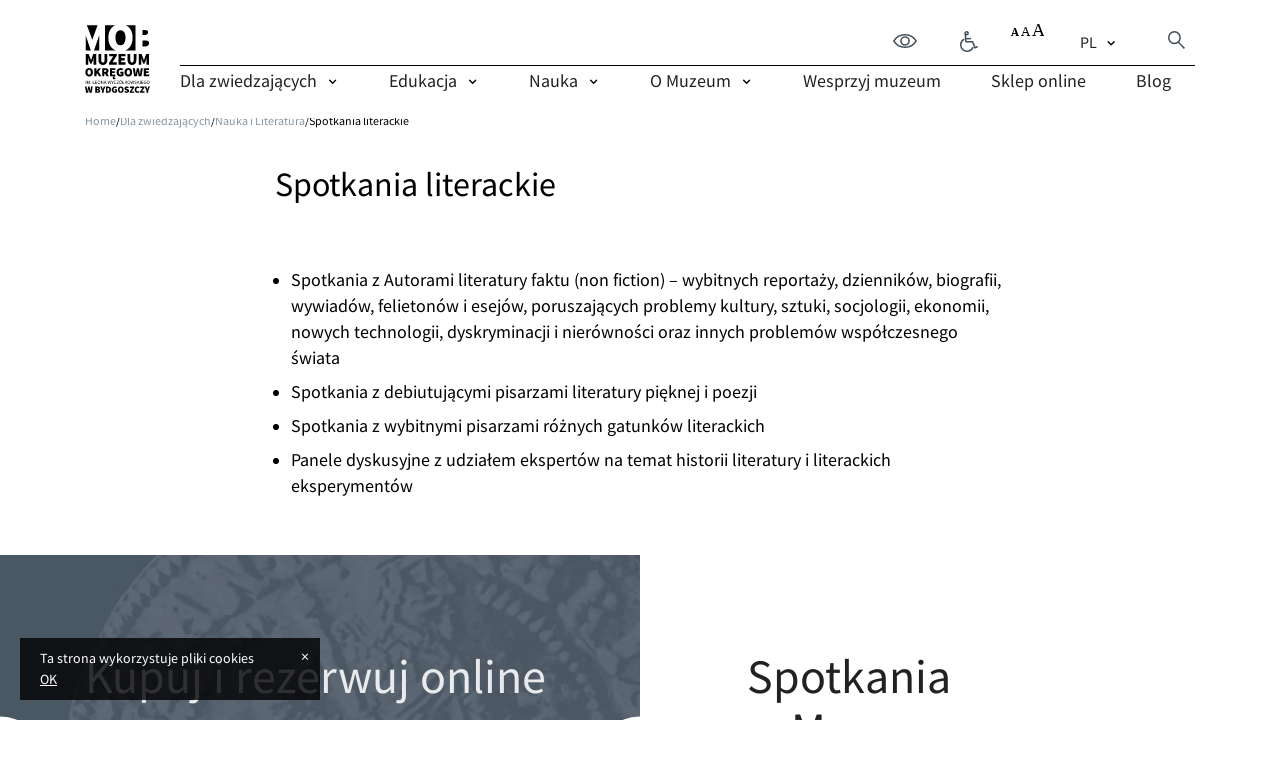

--- FILE ---
content_type: text/html; charset=UTF-8
request_url: https://muzeum.bydgoszcz.pl/dla-zwiedzajacych/nauka/spotkania-literackie/
body_size: 27954
content:
<!DOCTYPE html>
<html lang="pl-PL" class="no-js no-svg">
<head>
    <meta charset="UTF-8">
    <meta name="viewport" content="width=device-width, initial-scale=1">
    <meta name="theme-color" content="#ffffff">

    <title>Spotkania literackie &#8211; MOB</title>
<meta name='robots' content='max-image-preview:large' />
	<style>img:is([sizes="auto" i], [sizes^="auto," i]) { contain-intrinsic-size: 3000px 1500px }</style>
	<script type="text/javascript">
/* <![CDATA[ */
window._wpemojiSettings = {"baseUrl":"https:\/\/s.w.org\/images\/core\/emoji\/15.0.3\/72x72\/","ext":".png","svgUrl":"https:\/\/s.w.org\/images\/core\/emoji\/15.0.3\/svg\/","svgExt":".svg","source":{"concatemoji":"https:\/\/muzeum.bydgoszcz.pl\/wp-includes\/js\/wp-emoji-release.min.js"}};
/*! This file is auto-generated */
!function(i,n){var o,s,e;function c(e){try{var t={supportTests:e,timestamp:(new Date).valueOf()};sessionStorage.setItem(o,JSON.stringify(t))}catch(e){}}function p(e,t,n){e.clearRect(0,0,e.canvas.width,e.canvas.height),e.fillText(t,0,0);var t=new Uint32Array(e.getImageData(0,0,e.canvas.width,e.canvas.height).data),r=(e.clearRect(0,0,e.canvas.width,e.canvas.height),e.fillText(n,0,0),new Uint32Array(e.getImageData(0,0,e.canvas.width,e.canvas.height).data));return t.every(function(e,t){return e===r[t]})}function u(e,t,n){switch(t){case"flag":return n(e,"\ud83c\udff3\ufe0f\u200d\u26a7\ufe0f","\ud83c\udff3\ufe0f\u200b\u26a7\ufe0f")?!1:!n(e,"\ud83c\uddfa\ud83c\uddf3","\ud83c\uddfa\u200b\ud83c\uddf3")&&!n(e,"\ud83c\udff4\udb40\udc67\udb40\udc62\udb40\udc65\udb40\udc6e\udb40\udc67\udb40\udc7f","\ud83c\udff4\u200b\udb40\udc67\u200b\udb40\udc62\u200b\udb40\udc65\u200b\udb40\udc6e\u200b\udb40\udc67\u200b\udb40\udc7f");case"emoji":return!n(e,"\ud83d\udc26\u200d\u2b1b","\ud83d\udc26\u200b\u2b1b")}return!1}function f(e,t,n){var r="undefined"!=typeof WorkerGlobalScope&&self instanceof WorkerGlobalScope?new OffscreenCanvas(300,150):i.createElement("canvas"),a=r.getContext("2d",{willReadFrequently:!0}),o=(a.textBaseline="top",a.font="600 32px Arial",{});return e.forEach(function(e){o[e]=t(a,e,n)}),o}function t(e){var t=i.createElement("script");t.src=e,t.defer=!0,i.head.appendChild(t)}"undefined"!=typeof Promise&&(o="wpEmojiSettingsSupports",s=["flag","emoji"],n.supports={everything:!0,everythingExceptFlag:!0},e=new Promise(function(e){i.addEventListener("DOMContentLoaded",e,{once:!0})}),new Promise(function(t){var n=function(){try{var e=JSON.parse(sessionStorage.getItem(o));if("object"==typeof e&&"number"==typeof e.timestamp&&(new Date).valueOf()<e.timestamp+604800&&"object"==typeof e.supportTests)return e.supportTests}catch(e){}return null}();if(!n){if("undefined"!=typeof Worker&&"undefined"!=typeof OffscreenCanvas&&"undefined"!=typeof URL&&URL.createObjectURL&&"undefined"!=typeof Blob)try{var e="postMessage("+f.toString()+"("+[JSON.stringify(s),u.toString(),p.toString()].join(",")+"));",r=new Blob([e],{type:"text/javascript"}),a=new Worker(URL.createObjectURL(r),{name:"wpTestEmojiSupports"});return void(a.onmessage=function(e){c(n=e.data),a.terminate(),t(n)})}catch(e){}c(n=f(s,u,p))}t(n)}).then(function(e){for(var t in e)n.supports[t]=e[t],n.supports.everything=n.supports.everything&&n.supports[t],"flag"!==t&&(n.supports.everythingExceptFlag=n.supports.everythingExceptFlag&&n.supports[t]);n.supports.everythingExceptFlag=n.supports.everythingExceptFlag&&!n.supports.flag,n.DOMReady=!1,n.readyCallback=function(){n.DOMReady=!0}}).then(function(){return e}).then(function(){var e;n.supports.everything||(n.readyCallback(),(e=n.source||{}).concatemoji?t(e.concatemoji):e.wpemoji&&e.twemoji&&(t(e.twemoji),t(e.wpemoji)))}))}((window,document),window._wpemojiSettings);
/* ]]> */
</script>
<style id='wp-emoji-styles-inline-css' type='text/css'>

	img.wp-smiley, img.emoji {
		display: inline !important;
		border: none !important;
		box-shadow: none !important;
		height: 1em !important;
		width: 1em !important;
		margin: 0 0.07em !important;
		vertical-align: -0.1em !important;
		background: none !important;
		padding: 0 !important;
	}
</style>
<link rel='stylesheet' id='wp-block-library-css' href='https://muzeum.bydgoszcz.pl/wp-includes/css/dist/block-library/style.min.css' type='text/css' media='all' />
<style id='classic-theme-styles-inline-css' type='text/css'>
/*! This file is auto-generated */
.wp-block-button__link{color:#fff;background-color:#32373c;border-radius:9999px;box-shadow:none;text-decoration:none;padding:calc(.667em + 2px) calc(1.333em + 2px);font-size:1.125em}.wp-block-file__button{background:#32373c;color:#fff;text-decoration:none}
</style>
<style id='global-styles-inline-css' type='text/css'>
:root{--wp--preset--aspect-ratio--square: 1;--wp--preset--aspect-ratio--4-3: 4/3;--wp--preset--aspect-ratio--3-4: 3/4;--wp--preset--aspect-ratio--3-2: 3/2;--wp--preset--aspect-ratio--2-3: 2/3;--wp--preset--aspect-ratio--16-9: 16/9;--wp--preset--aspect-ratio--9-16: 9/16;--wp--preset--color--black: #000000;--wp--preset--color--cyan-bluish-gray: #abb8c3;--wp--preset--color--white: #ffffff;--wp--preset--color--pale-pink: #f78da7;--wp--preset--color--vivid-red: #cf2e2e;--wp--preset--color--luminous-vivid-orange: #ff6900;--wp--preset--color--luminous-vivid-amber: #fcb900;--wp--preset--color--light-green-cyan: #7bdcb5;--wp--preset--color--vivid-green-cyan: #00d084;--wp--preset--color--pale-cyan-blue: #8ed1fc;--wp--preset--color--vivid-cyan-blue: #0693e3;--wp--preset--color--vivid-purple: #9b51e0;--wp--preset--gradient--vivid-cyan-blue-to-vivid-purple: linear-gradient(135deg,rgba(6,147,227,1) 0%,rgb(155,81,224) 100%);--wp--preset--gradient--light-green-cyan-to-vivid-green-cyan: linear-gradient(135deg,rgb(122,220,180) 0%,rgb(0,208,130) 100%);--wp--preset--gradient--luminous-vivid-amber-to-luminous-vivid-orange: linear-gradient(135deg,rgba(252,185,0,1) 0%,rgba(255,105,0,1) 100%);--wp--preset--gradient--luminous-vivid-orange-to-vivid-red: linear-gradient(135deg,rgba(255,105,0,1) 0%,rgb(207,46,46) 100%);--wp--preset--gradient--very-light-gray-to-cyan-bluish-gray: linear-gradient(135deg,rgb(238,238,238) 0%,rgb(169,184,195) 100%);--wp--preset--gradient--cool-to-warm-spectrum: linear-gradient(135deg,rgb(74,234,220) 0%,rgb(151,120,209) 20%,rgb(207,42,186) 40%,rgb(238,44,130) 60%,rgb(251,105,98) 80%,rgb(254,248,76) 100%);--wp--preset--gradient--blush-light-purple: linear-gradient(135deg,rgb(255,206,236) 0%,rgb(152,150,240) 100%);--wp--preset--gradient--blush-bordeaux: linear-gradient(135deg,rgb(254,205,165) 0%,rgb(254,45,45) 50%,rgb(107,0,62) 100%);--wp--preset--gradient--luminous-dusk: linear-gradient(135deg,rgb(255,203,112) 0%,rgb(199,81,192) 50%,rgb(65,88,208) 100%);--wp--preset--gradient--pale-ocean: linear-gradient(135deg,rgb(255,245,203) 0%,rgb(182,227,212) 50%,rgb(51,167,181) 100%);--wp--preset--gradient--electric-grass: linear-gradient(135deg,rgb(202,248,128) 0%,rgb(113,206,126) 100%);--wp--preset--gradient--midnight: linear-gradient(135deg,rgb(2,3,129) 0%,rgb(40,116,252) 100%);--wp--preset--font-size--small: 13px;--wp--preset--font-size--medium: 20px;--wp--preset--font-size--large: 36px;--wp--preset--font-size--x-large: 42px;--wp--preset--spacing--20: 0.44rem;--wp--preset--spacing--30: 0.67rem;--wp--preset--spacing--40: 1rem;--wp--preset--spacing--50: 1.5rem;--wp--preset--spacing--60: 2.25rem;--wp--preset--spacing--70: 3.38rem;--wp--preset--spacing--80: 5.06rem;--wp--preset--shadow--natural: 6px 6px 9px rgba(0, 0, 0, 0.2);--wp--preset--shadow--deep: 12px 12px 50px rgba(0, 0, 0, 0.4);--wp--preset--shadow--sharp: 6px 6px 0px rgba(0, 0, 0, 0.2);--wp--preset--shadow--outlined: 6px 6px 0px -3px rgba(255, 255, 255, 1), 6px 6px rgba(0, 0, 0, 1);--wp--preset--shadow--crisp: 6px 6px 0px rgba(0, 0, 0, 1);}:where(.is-layout-flex){gap: 0.5em;}:where(.is-layout-grid){gap: 0.5em;}body .is-layout-flex{display: flex;}.is-layout-flex{flex-wrap: wrap;align-items: center;}.is-layout-flex > :is(*, div){margin: 0;}body .is-layout-grid{display: grid;}.is-layout-grid > :is(*, div){margin: 0;}:where(.wp-block-columns.is-layout-flex){gap: 2em;}:where(.wp-block-columns.is-layout-grid){gap: 2em;}:where(.wp-block-post-template.is-layout-flex){gap: 1.25em;}:where(.wp-block-post-template.is-layout-grid){gap: 1.25em;}.has-black-color{color: var(--wp--preset--color--black) !important;}.has-cyan-bluish-gray-color{color: var(--wp--preset--color--cyan-bluish-gray) !important;}.has-white-color{color: var(--wp--preset--color--white) !important;}.has-pale-pink-color{color: var(--wp--preset--color--pale-pink) !important;}.has-vivid-red-color{color: var(--wp--preset--color--vivid-red) !important;}.has-luminous-vivid-orange-color{color: var(--wp--preset--color--luminous-vivid-orange) !important;}.has-luminous-vivid-amber-color{color: var(--wp--preset--color--luminous-vivid-amber) !important;}.has-light-green-cyan-color{color: var(--wp--preset--color--light-green-cyan) !important;}.has-vivid-green-cyan-color{color: var(--wp--preset--color--vivid-green-cyan) !important;}.has-pale-cyan-blue-color{color: var(--wp--preset--color--pale-cyan-blue) !important;}.has-vivid-cyan-blue-color{color: var(--wp--preset--color--vivid-cyan-blue) !important;}.has-vivid-purple-color{color: var(--wp--preset--color--vivid-purple) !important;}.has-black-background-color{background-color: var(--wp--preset--color--black) !important;}.has-cyan-bluish-gray-background-color{background-color: var(--wp--preset--color--cyan-bluish-gray) !important;}.has-white-background-color{background-color: var(--wp--preset--color--white) !important;}.has-pale-pink-background-color{background-color: var(--wp--preset--color--pale-pink) !important;}.has-vivid-red-background-color{background-color: var(--wp--preset--color--vivid-red) !important;}.has-luminous-vivid-orange-background-color{background-color: var(--wp--preset--color--luminous-vivid-orange) !important;}.has-luminous-vivid-amber-background-color{background-color: var(--wp--preset--color--luminous-vivid-amber) !important;}.has-light-green-cyan-background-color{background-color: var(--wp--preset--color--light-green-cyan) !important;}.has-vivid-green-cyan-background-color{background-color: var(--wp--preset--color--vivid-green-cyan) !important;}.has-pale-cyan-blue-background-color{background-color: var(--wp--preset--color--pale-cyan-blue) !important;}.has-vivid-cyan-blue-background-color{background-color: var(--wp--preset--color--vivid-cyan-blue) !important;}.has-vivid-purple-background-color{background-color: var(--wp--preset--color--vivid-purple) !important;}.has-black-border-color{border-color: var(--wp--preset--color--black) !important;}.has-cyan-bluish-gray-border-color{border-color: var(--wp--preset--color--cyan-bluish-gray) !important;}.has-white-border-color{border-color: var(--wp--preset--color--white) !important;}.has-pale-pink-border-color{border-color: var(--wp--preset--color--pale-pink) !important;}.has-vivid-red-border-color{border-color: var(--wp--preset--color--vivid-red) !important;}.has-luminous-vivid-orange-border-color{border-color: var(--wp--preset--color--luminous-vivid-orange) !important;}.has-luminous-vivid-amber-border-color{border-color: var(--wp--preset--color--luminous-vivid-amber) !important;}.has-light-green-cyan-border-color{border-color: var(--wp--preset--color--light-green-cyan) !important;}.has-vivid-green-cyan-border-color{border-color: var(--wp--preset--color--vivid-green-cyan) !important;}.has-pale-cyan-blue-border-color{border-color: var(--wp--preset--color--pale-cyan-blue) !important;}.has-vivid-cyan-blue-border-color{border-color: var(--wp--preset--color--vivid-cyan-blue) !important;}.has-vivid-purple-border-color{border-color: var(--wp--preset--color--vivid-purple) !important;}.has-vivid-cyan-blue-to-vivid-purple-gradient-background{background: var(--wp--preset--gradient--vivid-cyan-blue-to-vivid-purple) !important;}.has-light-green-cyan-to-vivid-green-cyan-gradient-background{background: var(--wp--preset--gradient--light-green-cyan-to-vivid-green-cyan) !important;}.has-luminous-vivid-amber-to-luminous-vivid-orange-gradient-background{background: var(--wp--preset--gradient--luminous-vivid-amber-to-luminous-vivid-orange) !important;}.has-luminous-vivid-orange-to-vivid-red-gradient-background{background: var(--wp--preset--gradient--luminous-vivid-orange-to-vivid-red) !important;}.has-very-light-gray-to-cyan-bluish-gray-gradient-background{background: var(--wp--preset--gradient--very-light-gray-to-cyan-bluish-gray) !important;}.has-cool-to-warm-spectrum-gradient-background{background: var(--wp--preset--gradient--cool-to-warm-spectrum) !important;}.has-blush-light-purple-gradient-background{background: var(--wp--preset--gradient--blush-light-purple) !important;}.has-blush-bordeaux-gradient-background{background: var(--wp--preset--gradient--blush-bordeaux) !important;}.has-luminous-dusk-gradient-background{background: var(--wp--preset--gradient--luminous-dusk) !important;}.has-pale-ocean-gradient-background{background: var(--wp--preset--gradient--pale-ocean) !important;}.has-electric-grass-gradient-background{background: var(--wp--preset--gradient--electric-grass) !important;}.has-midnight-gradient-background{background: var(--wp--preset--gradient--midnight) !important;}.has-small-font-size{font-size: var(--wp--preset--font-size--small) !important;}.has-medium-font-size{font-size: var(--wp--preset--font-size--medium) !important;}.has-large-font-size{font-size: var(--wp--preset--font-size--large) !important;}.has-x-large-font-size{font-size: var(--wp--preset--font-size--x-large) !important;}
:where(.wp-block-post-template.is-layout-flex){gap: 1.25em;}:where(.wp-block-post-template.is-layout-grid){gap: 1.25em;}
:where(.wp-block-columns.is-layout-flex){gap: 2em;}:where(.wp-block-columns.is-layout-grid){gap: 2em;}
:root :where(.wp-block-pullquote){font-size: 1.5em;line-height: 1.6;}
</style>
<link rel='stylesheet' id='contact-form-7-css' href='https://muzeum.bydgoszcz.pl/wp-content/plugins/contact-form-7/includes/css/styles.css' type='text/css' media='all' />
<link rel='stylesheet' id='wpdreams-ajaxsearchpro-instances-css' href='https://muzeum.bydgoszcz.pl/wp-content/uploads/asp_upload/style.instances-ho-is-po-no-da-au-co-au-ga-se-is.css' type='text/css' media='all' />
<link rel='stylesheet' id='main-vendor-css-css' href='https://muzeum.bydgoszcz.pl/wp-content/themes/template/dist/styles/vendor.min.css' type='text/css' media='all' />
<link rel='stylesheet' id='main-css-css' href='https://muzeum.bydgoszcz.pl/wp-content/themes/template/dist/styles/main.min.css' type='text/css' media='all' />
<script type="text/javascript" src="https://muzeum.bydgoszcz.pl/wp-includes/js/jquery/jquery.min.js" id="jquery-core-js"></script>
<script type="text/javascript" src="https://muzeum.bydgoszcz.pl/wp-includes/js/jquery/jquery-migrate.min.js" id="jquery-migrate-js"></script>
<script type="text/javascript" id="posts_loadmore-js-extra">
/* <![CDATA[ */
var posts_loadmore_params = {"ajaxurl":"https:\/\/muzeum.bydgoszcz.pl\/wp-admin\/admin-ajax.php","posts":"{\"pagename\":\"spotkania-literackie\",\"do_not_redirect\":1,\"error\":\"\",\"m\":\"\",\"p\":0,\"post_parent\":\"\",\"subpost\":\"\",\"subpost_id\":\"\",\"attachment\":\"\",\"attachment_id\":0,\"name\":\"spotkania-literackie\",\"page_id\":0,\"second\":\"\",\"minute\":\"\",\"hour\":\"\",\"day\":0,\"monthnum\":0,\"year\":0,\"w\":0,\"category_name\":\"\",\"tag\":\"\",\"cat\":\"\",\"tag_id\":\"\",\"author\":\"\",\"author_name\":\"\",\"feed\":\"\",\"tb\":\"\",\"paged\":0,\"meta_key\":\"\",\"meta_value\":\"\",\"preview\":\"\",\"s\":\"\",\"sentence\":\"\",\"title\":\"\",\"fields\":\"\",\"menu_order\":\"\",\"embed\":\"\",\"category__in\":[],\"category__not_in\":[],\"category__and\":[],\"post__in\":[],\"post__not_in\":[],\"post_name__in\":[],\"tag__in\":[],\"tag__not_in\":[],\"tag__and\":[],\"tag_slug__in\":[],\"tag_slug__and\":[],\"post_parent__in\":[],\"post_parent__not_in\":[],\"author__in\":[],\"author__not_in\":[],\"search_columns\":[],\"tax_query\":[{\"taxonomy\":\"language\",\"field\":\"term_taxonomy_id\",\"terms\":32,\"operator\":\"IN\"}],\"ignore_sticky_posts\":false,\"suppress_filters\":false,\"cache_results\":true,\"update_post_term_cache\":true,\"update_menu_item_cache\":false,\"lazy_load_term_meta\":true,\"update_post_meta_cache\":true,\"post_type\":\"\",\"posts_per_page\":6,\"nopaging\":false,\"comments_per_page\":\"50\",\"no_found_rows\":false,\"order\":\"DESC\"}","current_page":"1","orderby":"","order":"DESC","max_page":"0","loading_text":"Wczytuj\u0119..."};
/* ]]> */
</script>
<script type="text/javascript" src="https://muzeum.bydgoszcz.pl/wp-content/themes/template/dist/scripts/posts_loadmore.min.js" id="posts_loadmore-js"></script>
<script type="text/javascript" id="cpt_loadmore-js-extra">
/* <![CDATA[ */
var cpt_loadmore_params = {"ajaxurl":"https:\/\/muzeum.bydgoszcz.pl\/wp-admin\/admin-ajax.php","current_page":"1","loading_text":"Wczytuj\u0119..."};
/* ]]> */
</script>
<script type="text/javascript" src="https://muzeum.bydgoszcz.pl/wp-content/themes/template/dist/scripts/cpt_loadmore.min.js" id="cpt_loadmore-js"></script>
<script type="text/javascript" id="maps-js-extra">
/* <![CDATA[ */
var maps_params = [];
/* ]]> */
</script>
<script type="text/javascript" src="https://muzeum.bydgoszcz.pl/wp-content/themes/template/dist/scripts/maps.min.js" id="maps-js"></script>
<script type="text/javascript" id="gallery_loadmore-js-extra">
/* <![CDATA[ */
var gallery_loadmore_params = {"ajaxurl":"https:\/\/muzeum.bydgoszcz.pl\/wp-admin\/admin-ajax.php","loading_text":"Wczytuj\u0119...","prevText":"Next","nextText":"Previous"};
/* ]]> */
</script>
<script type="text/javascript" src="https://muzeum.bydgoszcz.pl/wp-content/themes/template/dist/scripts/gallery_loadmore.min.js" id="gallery_loadmore-js"></script>
<script type="text/javascript" src="https://muzeum.bydgoszcz.pl/wp-content/themes/template/dist/scripts/vendor.min.js" id="main-vendor-js-js"></script>
<link rel="https://api.w.org/" href="https://muzeum.bydgoszcz.pl/wp-json/" /><link rel="alternate" title="JSON" type="application/json" href="https://muzeum.bydgoszcz.pl/wp-json/wp/v2/pages/3058" /><link rel="EditURI" type="application/rsd+xml" title="RSD" href="https://muzeum.bydgoszcz.pl/xmlrpc.php?rsd" />
<link rel="canonical" href="https://muzeum.bydgoszcz.pl/dla-zwiedzajacych/nauka/spotkania-literackie/" />
<link rel="alternate" title="oEmbed (JSON)" type="application/json+oembed" href="https://muzeum.bydgoszcz.pl/wp-json/oembed/1.0/embed?url=https%3A%2F%2Fmuzeum.bydgoszcz.pl%2Fdla-zwiedzajacych%2Fnauka%2Fspotkania-literackie%2F" />
<link rel="alternate" title="oEmbed (XML)" type="text/xml+oembed" href="https://muzeum.bydgoszcz.pl/wp-json/oembed/1.0/embed?url=https%3A%2F%2Fmuzeum.bydgoszcz.pl%2Fdla-zwiedzajacych%2Fnauka%2Fspotkania-literackie%2F&#038;format=xml" />
			<link rel="preload" href="https://muzeum.bydgoszcz.pl/wp-content/plugins/ajax-search-pro/css/fonts/icons/icons2.woff2" as="font" crossorigin="anonymous" />
            			<style>
                .asp_m{height: 0;}            </style>
			            				<link rel="preconnect" href="https://fonts.gstatic.com" crossorigin />
				<link rel="preload" as="style" href="//fonts.googleapis.com/css?family=Open+Sans:300|Open+Sans:400|Open+Sans:700&display=swap" />
				<link rel="stylesheet" href="//fonts.googleapis.com/css?family=Open+Sans:300|Open+Sans:400|Open+Sans:700&display=swap" media="all" />
				<link rel="icon" href="https://muzeum.bydgoszcz.pl/wp-content/uploads/2021/12/cropped-favico-mob-32x32.png" sizes="32x32" />
<link rel="icon" href="https://muzeum.bydgoszcz.pl/wp-content/uploads/2021/12/cropped-favico-mob-192x192.png" sizes="192x192" />
<link rel="apple-touch-icon" href="https://muzeum.bydgoszcz.pl/wp-content/uploads/2021/12/cropped-favico-mob-180x180.png" />
<meta name="msapplication-TileImage" content="https://muzeum.bydgoszcz.pl/wp-content/uploads/2021/12/cropped-favico-mob-270x270.png" />
    <!-- Meta Pixel Code -->
    <script>
      !function(f,b,e,v,n,t,s)
      {if(f.fbq)return;n=f.fbq=function(){n.callMethod?
        n.callMethod.apply(n,arguments):n.queue.push(arguments)};
        if(!f._fbq)f._fbq=n;n.push=n;n.loaded=!0;n.version='2.0';
        n.queue=[];t=b.createElement(e);t.async=!0;
        t.src=v;s=b.getElementsByTagName(e)[0];
        s.parentNode.insertBefore(t,s)}(window, document,'script',
        'https://connect.facebook.net/en_US/fbevents.js');
      fbq('init', '1139096526727517');
      fbq('track', 'PageView');
    </script>
    <noscript>
        <img height="1" width="1" style="display:none" src="https://www.facebook.com/tr?id=1139096526727517&ev=PageView&noscript=1"/>
    </noscript>
    <!-- End Meta Pixel Code -->

    <!-- Google Tag Manager -->
    <script>
      (function(w,d,s,l,i){w[l]=w[l]||[];w[l].push({'gtm.start': new Date().getTime(),event:'gtm.js'});
        var f=d.getElementsByTagName(s)[0], j=d.createElement(s),dl=l!='dataLayer'?'&l='+l:'';j.async=true;
        j.src= 'https://www.googletagmanager.com/gtm.js?id='+i+dl;f.parentNode.insertBefore(j,f); })(window,document,'script','dataLayer','GTM-KTX4ZG5');
    </script>
    <!-- End Google Tag Manager -->

    <!-- Google tag (gtag.js) -->
    <script async src="https://www.googletagmanager.com/gtag/js?id=G-88HFVZH6HL"></script>
    <script>
      window.dataLayer = window.dataLayer || [];
      function gtag(){dataLayer.push(arguments);}
      gtag('js', new Date());
      gtag('config', 'G-88HFVZH6HL');
    </script>
</head>

<body data-rsssl=1 class="page-template-default page page-id-3058 page-child parent-pageid-3046 spotkania-literackie">
<header class="main-header main-header--var2">
    <div class="main-header__navbar">
        <div class="container">
            <div class="row">
                <div class="col-xl-1 col-lg-2 col-3 main-header__logo-col">
                    <a title="Przejdź na stronę główną"
                       href="https://muzeum.bydgoszcz.pl/">
                        <img height="68" width="65"
                             src="https://muzeum.bydgoszcz.pl/wp-content/themes/template/dist/images/mob_logo.svg" alt="Logo">
                    </a>
                </div>
                <div class="col-xl-11 col-lg-10 d-none d-lg-flex main-header__nav-col">
                    <div class="main-header__nav-upper">
                                                                            <a
                                    title="Kup bilet"
                                 rel="noopener noreferrer" target="_blank"                                    href="http://bilety.muzeum.bydgoszcz.pl/"
                                    class="main-header__ticket main-header__ticket--sr btn-primary" aria-hidden="true">
								<span>
									Kup bilet								</span>
                            </a>
                                                    <button title="Zmień kontrast" class="main-header__contrast">
                            <svg aria-labelledby="webContrast" xmlns="http://www.w3.org/2000/svg" width="24.03"
                                 height="14.387" viewBox="0 0 24.03 14.387">
                                <title id="webContrast">Zmień kontrast</title>
                                <g id="Group_12769" data-name="Group 12769" transform="translate(-2123.743 -950.355)">
                                    <path id="Path_20835" data-name="Path 20835"
                                          d="M2135.758,951.1a12.871,12.871,0,0,0-11.148,6.444,12.865,12.865,0,0,0,22.3,0A12.872,12.872,0,0,0,2135.758,951.1Z"
                                          transform="translate(0 0)" fill="none" stroke="#404e59" stroke-miterlimit="10"
                                          stroke-width="1.5"/>
                                    <circle id="Ellipse_744" data-name="Ellipse 744" cx="4.11" cy="4.11" r="4.11"
                                            transform="translate(2131.648 953.438)" fill="none" stroke="#404e59"
                                            stroke-miterlimit="10" stroke-width="1.5"/>
                                </g>
                            </svg>
                        </button>
                                                    <a
                                    title="Muzeum bez barier"
                                                                    href="https://muzeum.bydgoszcz.pl/dostepnosc-architektoniczna/"
                                    class="main-header__accessibility">
                                <svg aria-labelledby="menuAccessibility" xmlns="http://www.w3.org/2000/svg"
                                     width="17.941" height="20.877" viewBox="0 0 17.941 20.877">
                                    <title id="menuAccessibility">Muzeum bez barier</title>
                                    <g id="Group_12768" data-name="Group 12768"
                                       transform="translate(-2113.535 -908.912)">
                                        <path id="Path_20833" data-name="Path 20833"
                                              d="M2119.549,911.3l.709,8.477h6.566l2.519,6.071,2.643-1.2"
                                              transform="translate(-0.82 -0.254)" fill="none" stroke="#404e59"
                                              stroke-miterlimit="10" stroke-width="1.5"/>
                                        <circle id="Ellipse_743" data-name="Ellipse 743" cx="1.466" cy="1.466" r="1.466"
                                                transform="translate(2118.729 909.662)" fill="none" stroke="#404e59"
                                                stroke-miterlimit="10" stroke-width="1.5"/>
                                        <path id="Path_20834" data-name="Path 20834"
                                              d="M2126.631,926.232a6.371,6.371,0,1,1-8.82-7.917"
                                              transform="translate(0 -1.347)" fill="none" stroke="#404e59"
                                              stroke-miterlimit="10" stroke-width="1.5"/>
                                        <line id="Line_896" data-name="Line 896" x1="5.278"
                                              transform="translate(2119.185 916.476)" fill="none" stroke="#404e59"
                                              stroke-miterlimit="10" stroke-width="1.5"/>
                                    </g>
                                </svg>
                            </a>
                                                <button title="Zmień rozmiar czcionki" class="main-header__font">
                            <img class="img-fluid font-1" width="34" height="21"
                                 src="https://muzeum.bydgoszcz.pl/wp-content/themes/template/dist/images/font_1.svg" alt="">
                            <img class="img-fluid font-2" width="34" height="21"
                                 src="https://muzeum.bydgoszcz.pl/wp-content/themes/template/dist/images/font_2.svg" alt="">
                            <img class="img-fluid font-3" width="34" height="21"
                                 src="https://muzeum.bydgoszcz.pl/wp-content/themes/template/dist/images/font_3.svg" alt="">
                        </button>
                        <span class="main-header__language-wrapper">
                            <select name="lang_choice_1" id="lang_choice_1">
	<option value="pl" selected='selected'>pl</option>

</select>
<script type="text/javascript">
					//<![CDATA[
					var urls_1 = {"pl":"https:\/\/muzeum.bydgoszcz.pl\/dla-zwiedzajacych\/nauka\/spotkania-literackie\/"};
					document.getElementById( "lang_choice_1" ).onchange = function() {
						location.href = urls_1[this.value];
					}
					//]]>
				</script>						</span>
                        <button title="Wyszukiwarka" class="main-header__search">
                            <span class="sr-only">Wyszukiwarka</span>
                            <svg aria-hidden="true" id="Component_587_29" data-name="Component 587 – 29"
                                 xmlns="http://www.w3.org/2000/svg" width="17.18" height="17.68"
                                 viewBox="0 0 17.18 17.68">
                                <g id="Ellipse_416" data-name="Ellipse 416" fill="none" stroke="#404e59"
                                   stroke-linecap="round" stroke-width="1.5">
                                    <circle cx="6.5" cy="6.5" r="6.5" stroke="none"/>
                                    <circle cx="6.5" cy="6.5" r="5.75" fill="none"/>
                                </g>
                                <path id="Path_18738" data-name="Path 18738" d="M-16065.5-13120l5.619,5.619"
                                      transform="translate(16076 13131)" fill="none" stroke="#404e59"
                                      stroke-linecap="square" stroke-width="1.5"/>
                            </svg>
                        </button>
                    </div>
                    <nav class="menu main-header__nav"><ul class="menu__list"><li class='menu__item' role='none'>
	<a class='menu__link has-megamenu'  href='https://muzeum.bydgoszcz.pl/dla-zwiedzajacych/zaplanuj-wizyte/'  role='menuitem'>Dla zwiedzających</a>
	<div class='megamenu'>
	<div class='megamenu-wrapper'>
	<div class='container'>
	<ul class='megamenu__list row'>
		<li class='megamenu__col col-lg-3'>
			<span  class='megamenu__title' >Kolumna 1</span>
			<ul class='megamenu__list-col'>
				<li class='menu-icon-item' role='none'><a class=&#32;menu-item&#32;menu-item-type-custom&#32;menu-item-object-custom&#32;menu-item-has-children  href=# role='menuitem'><span class='menu-icon__hover-span'>Zaplanuj wizytę</span></a>			<ul class='megamenu__list-col-inner'>
				<li class='menu-icon-item' role='none'><a class=&#32;menu-item&#32;menu-item-type-post_type&#32;menu-item-object-page  href=https://muzeum.bydgoszcz.pl/dla-zwiedzajacych/zaplanuj-wizyte/godziny-otwarcia-i-ceny-biletow/ role='menuitem'><span class='menu-icon__hover-span'>Godziny otwarcia i ceny biletów</span></a></li>
				<li class='menu-icon-item' role='none'><a class=&#32;menu-item&#32;menu-item-type-post_type&#32;menu-item-object-page  href=https://muzeum.bydgoszcz.pl/dla-zwiedzajacych/zaplanuj-wizyte/lokalizacja/ role='menuitem'><span class='menu-icon__hover-span'>Lokalizacja</span></a></li>
				<li class='menu-icon-item' role='none'><a class=&#32;menu-item&#32;menu-item-type-post_type&#32;menu-item-object-page  href=https://muzeum.bydgoszcz.pl/mob-na-szlaku-teh2o/ role='menuitem'><span class='menu-icon__hover-span'>MOB na szlaku TeH<sub>2</sub>O</span></a></li>
				<li class='menu-icon-item' role='none'><a class=&#32;menu-item&#32;menu-item-type-post_type&#32;menu-item-object-page  href=https://muzeum.bydgoszcz.pl/dla-zwiedzajacych/zaplanuj-wizyte/regulamin-zwiedzania/ role='menuitem'><span class='menu-icon__hover-span'>Regulaminy</span></a></li>
			</ul>
</li>
				<li class='menu-icon-item' role='none'><a class=&#32;menu-item&#32;menu-item-type-custom&#32;menu-item-object-custom&#32;menu-item-has-children  href=# role='menuitem'><span class='menu-icon__hover-span'>Dostępność</span></a>			<ul class='megamenu__list-col-inner'>
				<li class='menu-icon-item' role='none'><a class=&#32;menu-item&#32;menu-item-type-custom&#32;menu-item-object-custom  href=https://muzeum.bydgoszcz.pl/dostepnosc-architektoniczna/ role='menuitem'><span class='menu-icon__hover-span'>Dostępność architektoniczna</span></a></li>
				<li class='menu-icon-item' role='none'><a class=&#32;menu-item&#32;menu-item-type-custom&#32;menu-item-object-custom  href=https://muzeum.bydgoszcz.pl/o-muzeum/deklaracja-dostepnosci/ role='menuitem'><span class='menu-icon__hover-span'>Deklaracja dostępności</span></a></li>
				<li class='menu-icon-item' role='none'><a class=&#32;menu-item&#32;menu-item-type-taxonomy&#32;menu-item-object-education_category  href=https://muzeum.bydgoszcz.pl/kategoria/oferta-dostepna/ role='menuitem'><span class='menu-icon__hover-span'>Oferta dostępna</span></a></li>
			</ul>
</li>
			</ul>
		<li class='megamenu__col col-lg-3'>
			<span  class='megamenu__title' >Kolumna 2</span>
			<ul class='megamenu__list-col'>
				<li class='menu-icon-item' role='none'><a class=&#32;menu-item&#32;menu-item-type-post_type_archive&#32;menu-item-object-museum_buildings&#32;menu-item-has-children  href=https://muzeum.bydgoszcz.pl/budynki/ role='menuitem'><span class='menu-icon__hover-span'>Budynki</span></a>			<ul class='megamenu__list-col-inner'>
				<li class='menu-icon-item' role='none'><a class=&#32;menu-item&#32;menu-item-type-post_type&#32;menu-item-object-museum_buildings  href=https://muzeum.bydgoszcz.pl/budynki/gdanska-4/ role='menuitem'><span class='menu-icon__hover-span'>Gdańska 4</span></a></li>
				<li class='menu-icon-item' role='none'><a class=&#32;menu-item&#32;menu-item-type-post_type&#32;menu-item-object-museum_buildings  href=https://muzeum.bydgoszcz.pl/budynki/apteka-pod-labedziem/ role='menuitem'><span class='menu-icon__hover-span'>Apteka pod Łabędziem</span></a></li>
				<li class='menu-icon-item' role='none'><a class=&#32;menu-item&#32;menu-item-type-post_type&#32;menu-item-object-museum_buildings  href=https://muzeum.bydgoszcz.pl/budynki/spichrze-nad-brda/ role='menuitem'><span class='menu-icon__hover-span'>Spichrze nad Brdą – Muzeum Historii Bydgoszczy</span></a></li>
				<li class='menu-icon-item' role='none'><a class=&#32;menu-item&#32;menu-item-type-post_type&#32;menu-item-object-museum_buildings  href=https://muzeum.bydgoszcz.pl/budynki/zbiory-archeologiczne/ role='menuitem'><span class='menu-icon__hover-span'>Zbiory Archeologiczne</span></a></li>
				<li class='menu-icon-item' role='none'><a class=&#32;menu-item&#32;menu-item-type-post_type&#32;menu-item-object-museum_buildings  href=https://muzeum.bydgoszcz.pl/budynki/europejskie-centrum-pieniadza/ role='menuitem'><span class='menu-icon__hover-span'>Europejskie Centrum Pieniądza</span></a></li>
				<li class='menu-icon-item' role='none'><a class=&#32;menu-item&#32;menu-item-type-post_type&#32;menu-item-object-museum_buildings  href=https://muzeum.bydgoszcz.pl/budynki/centrum-edukacji-muzealnej/ role='menuitem'><span class='menu-icon__hover-span'>Centrum Edukacji Muzealnej</span></a></li>
				<li class='menu-icon-item' role='none'><a class=&#32;menu-item&#32;menu-item-type-post_type&#32;menu-item-object-museum_buildings  href=https://muzeum.bydgoszcz.pl/budynki/galeria-sztuki-nowoczesnej/ role='menuitem'><span class='menu-icon__hover-span'>Galeria Sztuki Nowoczesnej</span></a></li>
				<li class='menu-icon-item' role='none'><a class=&#32;menu-item&#32;menu-item-type-post_type&#32;menu-item-object-museum_buildings  href=https://muzeum.bydgoszcz.pl/budynki/dom-leona-wyczolkowskiego/ role='menuitem'><span class='menu-icon__hover-span'>Dom Leona Wyczółkowskiego</span></a></li>
				<li class='menu-icon-item' role='none'><a class=&#32;menu-item&#32;menu-item-type-post_type&#32;menu-item-object-museum_buildings  href=https://muzeum.bydgoszcz.pl/budynki/exploseum/ role='menuitem'><span class='menu-icon__hover-span'>Exploseum</span></a></li>
			</ul>
</li>
			</ul>
		<li class='megamenu__col col-lg-3'>
			<span  class='megamenu__title' >Kolumna 3</span>
			<ul class='megamenu__list-col'>
				<li class='menu-icon-item' role='none'><a class=&#32;menu-item&#32;menu-item-type-post_type_archive&#32;menu-item-object-exhibitions&#32;menu-item-has-children  href=https://muzeum.bydgoszcz.pl/wystawy/ role='menuitem'><span class='menu-icon__hover-span'>Wystawy</span></a>			<ul class='megamenu__list-col-inner'>
				<li class='menu-icon-item' role='none'><a class=&#32;menu-item&#32;menu-item-type-taxonomy&#32;menu-item-object-exhibitions_category  href=https://muzeum.bydgoszcz.pl/rodzaje-wystaw/wystawa-stala/ role='menuitem'><span class='menu-icon__hover-span'>Wystawy Stałe</span></a></li>
				<li class='menu-icon-item' role='none'><a class=&#32;menu-item&#32;menu-item-type-taxonomy&#32;menu-item-object-exhibitions_category  href=https://muzeum.bydgoszcz.pl/rodzaje-wystaw/wystawa-czasowa/ role='menuitem'><span class='menu-icon__hover-span'>Wystawy Czasowe</span></a></li>
				<li class='menu-icon-item' role='none'><a class=&#32;menu-item&#32;menu-item-type-taxonomy&#32;menu-item-object-exhibitions_category  href=https://muzeum.bydgoszcz.pl/rodzaje-wystaw/poza-siedziba-muzeum/ role='menuitem'><span class='menu-icon__hover-span'>Poza siedzibą muzeum</span></a></li>
				<li class='menu-icon-item' role='none'><a class=&#32;menu-item&#32;menu-item-type-taxonomy&#32;menu-item-object-exhibitions_category  href=https://muzeum.bydgoszcz.pl/rodzaje-wystaw/zapowiedzi/ role='menuitem'><span class='menu-icon__hover-span'>Zapowiedzi</span></a></li>
				<li class='menu-icon-item' role='none'><a class=&#32;menu-item&#32;menu-item-type-taxonomy&#32;menu-item-object-exhibitions_category  href=https://muzeum.bydgoszcz.pl/rodzaje-wystaw/archiwum-wystaw/ role='menuitem'><span class='menu-icon__hover-span'>Archiwum wystaw</span></a></li>
			</ul>
</li>
			</ul>
		<li class='megamenu__col col-lg-3'>
			<span  class='megamenu__title' >Kolumna 4</span>
			<ul class='megamenu__list-col'>
				<li class='menu-icon-item' role='none'><a class=&#32;menu-item&#32;menu-item-type-custom&#32;menu-item-object-custom target=_blank rel="noopener nofollow" href=https://bilety.muzeum.bydgoszcz.pl/ role='menuitem'><span class='menu-icon__hover-span'>Kup i rezerwuj online</span></a></li>
				<li class='menu-icon-item' role='none'><a class=&#32;menu-item&#32;menu-item-type-post_type&#32;menu-item-object-page  href=https://muzeum.bydgoszcz.pl/exploseum/ role='menuitem'><span class='menu-icon__hover-span'>Exploseum</span></a></li>
				<li class='menu-icon-item' role='none'><a class=&#32;menu-item&#32;menu-item-type-custom&#32;menu-item-object-custom  href=http://www.szlakteh2o.pl role='menuitem'><span class='menu-icon__hover-span'>Szlak TeH<sub>2</sub>O</span></a></li>
			</ul>
	</ul>
	</div>
	</div>
	</div>
</li>
<li class='menu__item' role='none'>
	<a class='menu__link has-megamenu'  href='https://muzeum.bydgoszcz.pl/edukacja/'  role='menuitem'>Edukacja</a>
	<div class='megamenu'>
	<div class='megamenu-wrapper'>
	<div class='container'>
	<ul class='megamenu__list row'>
		<li class='megamenu__col col-lg-3'>
			<span  class='megamenu__title' >Kolumna 1</span>
			<ul class='megamenu__list-col'>
				<li class='menu-icon-item' role='none'><a class=&#32;menu-item&#32;menu-item-type-custom&#32;menu-item-object-custom&#32;menu-item-has-children  href=https://muzeum.bydgoszcz.pl/edukacja-muzeum/grupy-zorganizowane/ role='menuitem'><span class='menu-icon__hover-span'>Grupy zorganizowane</span></a>			<ul class='megamenu__list-col-inner'>
				<li class='menu-icon-item' role='none'><a class=&#32;menu-item&#32;menu-item-type-taxonomy&#32;menu-item-object-education_category  href=https://muzeum.bydgoszcz.pl/kategoria/przedszkola/ role='menuitem'><img class='menu-icon ' width=25px  height=25px src=https://muzeum.bydgoszcz.pl/wp-content/uploads/2023/10/przedszkola-1.png alt=Przedszkola /><span class='menu-icon__hover-wrapper'><span class='menu-icon__hover-span'>Przedszkola</span></span></a></li>
				<li class='menu-icon-item' role='none'><a class=&#32;menu-item&#32;menu-item-type-taxonomy&#32;menu-item-object-education_category  href=https://muzeum.bydgoszcz.pl/kategoria/klasy-i-iii/ role='menuitem'><img class='menu-icon ' width=25px  height=25px src=https://muzeum.bydgoszcz.pl/wp-content/uploads/2023/10/klasy-I-III.png alt=Klasy I-III /><span class='menu-icon__hover-wrapper'><span class='menu-icon__hover-span'>Klasy I-III</span></span></a></li>
				<li class='menu-icon-item' role='none'><a class=&#32;menu-item&#32;menu-item-type-taxonomy&#32;menu-item-object-education_category  href=https://muzeum.bydgoszcz.pl/kategoria/klasy-iv-viii/ role='menuitem'><img class='menu-icon ' width=25px  height=25px src=https://muzeum.bydgoszcz.pl/wp-content/uploads/2023/10/klasy-IV-VIII.png alt=Klasy IV-VIII /><span class='menu-icon__hover-wrapper'><span class='menu-icon__hover-span'>Klasy IV-VIII</span></span></a></li>
				<li class='menu-icon-item' role='none'><a class=&#32;menu-item&#32;menu-item-type-taxonomy&#32;menu-item-object-education_category  href=https://muzeum.bydgoszcz.pl/kategoria/szkoly-ponadpodstawowe/ role='menuitem'><img class='menu-icon ' width=25px  height=25px src=https://muzeum.bydgoszcz.pl/wp-content/uploads/2023/11/szkoly-ponadpodst..png alt=Szkoły ponadpodstawowe /><span class='menu-icon__hover-wrapper'><span class='menu-icon__hover-span'>Szkoły ponadpodstawowe</span></span></a></li>
				<li class='menu-icon-item' role='none'><a class=&#32;menu-item&#32;menu-item-type-taxonomy&#32;menu-item-object-education_category  href=https://muzeum.bydgoszcz.pl/kategoria/ferie_w_muzeum/ role='menuitem'><img class='menu-icon ' width=25px  height=25px src=https://muzeum.bydgoszcz.pl/wp-content/uploads/2023/11/warsztaty-okolicznosciowe.png alt=Zajęcia okolicznościowe /><span class='menu-icon__hover-wrapper'><span class='menu-icon__hover-span'>Zajęcia okolicznościowe</span></span></a></li>
			</ul>
</li>
				<li class='menu-icon-item' role='none'><a class=&#32;menu-item&#32;menu-item-type-post_type&#32;menu-item-object-page  href=https://muzeum.bydgoszcz.pl/oferta-edukacyjna-mob-na-lata-2024-2025/ role='menuitem'><span class='menu-icon__hover-span'>Oferta edukacyjna na lata 2025-2026</span></a></li>
			</ul>
		<li class='megamenu__col col-lg-3'>
			<span  class='megamenu__title' >Kolumna 2</span>
			<ul class='megamenu__list-col'>
				<li class='menu-icon-item' role='none'><a class=&#32;menu-item&#32;menu-item-type-custom&#32;menu-item-object-custom&#32;menu-item-has-children  href=https://muzeum.bydgoszcz.pl/goscie-indywidualni/ role='menuitem'><span class='menu-icon__hover-span'>Goście indywidualni</span></a>			<ul class='megamenu__list-col-inner'>
				<li class='menu-icon-item' role='none'><a class=&#32;menu-item&#32;menu-item-type-custom&#32;menu-item-object-custom  href=https://muzeum.bydgoszcz.pl/edukacja/goscie-indywidualni/rodzinne-piatki/rodzinne-piatki/ role='menuitem'><img class='menu-icon ' width=25px  height=25px src=https://muzeum.bydgoszcz.pl/wp-content/uploads/2024/07/rodzinny-piatek.png alt=Rodzinne Piątki /><span class='menu-icon__hover-wrapper'><span class='menu-icon__hover-span'>Rodzinne Piątki</span></span></a></li>
				<li class='menu-icon-item' role='none'><a class=&#32;menu-item&#32;menu-item-type-custom&#32;menu-item-object-custom  href=https://muzeum.bydgoszcz.pl/edukacja/goscie-indywidualni/rodzice_dzieci_do_12/tworcza-sobota/ role='menuitem'><img class='menu-icon ' width=25px  height=25px src=https://muzeum.bydgoszcz.pl/wp-content/uploads/2024/07/tworcza-sobota.png alt=Twórcza sobota /><span class='menu-icon__hover-wrapper'><span class='menu-icon__hover-span'>Twórcza sobota</span></span></a></li>
				<li class='menu-icon-item' role='none'><a class=&#32;menu-item&#32;menu-item-type-post_type&#32;menu-item-object-page  href=https://muzeum.bydgoszcz.pl/oprowadzanie/ role='menuitem'><img class='menu-icon ' width=25px  height=25px src=https://muzeum.bydgoszcz.pl/wp-content/uploads/2023/11/oPROwadzanie.png alt=oPROwadzanie /><span class='menu-icon__hover-wrapper'><span class='menu-icon__hover-span'>oPROwadzanie</span></span></a></li>
			</ul>
</li>
				<li class='menu-icon-item' role='none'><a class=&#32;menu-item&#32;menu-item-type-custom&#32;menu-item-object-custom&#32;menu-item-has-children  href=https://muzeum.bydgoszcz.pl/osoby-ze-szczegolnymi-potrzebami-edukacyjnymi/ role='menuitem'><span class='menu-icon__hover-span'>Osoby ze szczególnymi potrzebami edukacyjnymi</span></a>			<ul class='megamenu__list-col-inner'>
				<li class='menu-icon-item' role='none'><a class=&#32;menu-item&#32;menu-item-type-post_type&#32;menu-item-object-page  href=https://muzeum.bydgoszcz.pl/osoby-z-niepelnosprawnoscia-wzroku/ role='menuitem'><span class='menu-icon__hover-span'>Osoby z niepełnosprawnością wzroku</span></a></li>
				<li class='menu-icon-item' role='none'><a class=&#32;menu-item&#32;menu-item-type-post_type&#32;menu-item-object-page  href=https://muzeum.bydgoszcz.pl/osoby-z-niepelnosprawnoscia-sluchu/ role='menuitem'><span class='menu-icon__hover-span'>Osoby z niepełnosprawnością słuchu</span></a></li>
				<li class='menu-icon-item' role='none'><a class=&#32;menu-item&#32;menu-item-type-post_type&#32;menu-item-object-page  href=https://muzeum.bydgoszcz.pl/osoby-z-niepelnosprawnoscia-ruchu/ role='menuitem'><span class='menu-icon__hover-span'>Osoby z niepełnosprawnością ruchu</span></a></li>
				<li class='menu-icon-item' role='none'><a class=&#32;menu-item&#32;menu-item-type-post_type&#32;menu-item-object-page  href=https://muzeum.bydgoszcz.pl/osoby-z-niepelnosprawnoscia-intelektualna/ role='menuitem'><span class='menu-icon__hover-span'>Osoby z niepełnosprawnością intelektualną</span></a></li>
			</ul>
</li>
			</ul>
		<li class='megamenu__col col-lg-3'>
			<span  class='megamenu__title' >Kolumna 3</span>
			<ul class='megamenu__list-col'>
				<li class='menu-icon-item' role='none'><a class=&#32;menu-item&#32;menu-item-type-post_type&#32;menu-item-object-page&#32;menu-item-has-children  href=https://muzeum.bydgoszcz.pl/edukacja-muzeum/pokoje-interaktywne/ role='menuitem'><span class='menu-icon__hover-span'>Pokoje interaktywne</span></a>			<ul class='megamenu__list-col-inner'>
				<li class='menu-icon-item' role='none'><a class=&#32;menu-item&#32;menu-item-type-post_type&#32;menu-item-object-page  href=https://muzeum.bydgoszcz.pl/mr6/ role='menuitem'><img class='menu-icon ' width=25px  height=25px src=https://muzeum.bydgoszcz.pl/wp-content/uploads/2024/07/MR6.png alt=Pokój zagadek MR6 /><span class='menu-icon__hover-wrapper'><span class='menu-icon__hover-span'>Pokój zagadek MR6</span></span></a></li>
				<li class='menu-icon-item' role='none'><a class=&#32;menu-item&#32;menu-item-type-custom&#32;menu-item-object-custom  href=https://muzeum.bydgoszcz.pl/edukacja/pokoje-interaktywne/sztuka-od-kuchni-2/ role='menuitem'><img class='menu-icon ' width=25px  height=25px src=https://muzeum.bydgoszcz.pl/wp-content/uploads/2023/10/Sztuka-od-kuchni.png alt=Sztuka od kuchni /><span class='menu-icon__hover-wrapper'><span class='menu-icon__hover-span'>Sztuka od kuchni</span></span></a></li>
				<li class='menu-icon-item' role='none'><a class=&#32;menu-item&#32;menu-item-type-custom&#32;menu-item-object-custom  href=https://muzeum.bydgoszcz.pl/edukacja/pokoje-interaktywne/wyczolkowy-las-2/ role='menuitem'><img class='menu-icon ' width=25px  height=25px src=https://muzeum.bydgoszcz.pl/wp-content/uploads/2023/10/Wyczolkowy-las.png alt=Wyczółkowy Las /><span class='menu-icon__hover-wrapper'><span class='menu-icon__hover-span'>Wyczółkowy Las</span></span></a></li>
			</ul>
</li>
				<li class='menu-icon-item' role='none'><a class=&#32;menu-item&#32;menu-item-type-custom&#32;menu-item-object-custom  href=https://muzeum.bydgoszcz.pl/edukacja-muzeum/materialy-do-pobrania/gry-turystyczne/ role='menuitem'><span class='menu-icon__hover-span'>Materiały do pobrania</span></a></li>
			</ul>
	</ul>
	</div>
	</div>
	</div>
</li>
<li class='menu__item' role='none'>
	<a class='active menu__link has-megamenu'  href='https://muzeum.bydgoszcz.pl/dla-zwiedzajacych/nauka/'  role='menuitem'>Nauka</a>
	<div class='megamenu'>
	<div class='megamenu-wrapper'>
	<div class='container'>
	<ul class='megamenu__list row'>
		<li class='megamenu__col col-lg-3'>
			<span  class='megamenu__title' >Kolumna 1</span>
			<ul class='megamenu__list-col'>
				<li class='menu-icon-item' role='none'><a class=&#32;menu-item&#32;menu-item-type-custom&#32;menu-item-object-custom&#32;current-menu-ancestor&#32;current-menu-parent&#32;menu-item-has-children  href=https://muzeum.bydgoszcz.pl/dla-zwiedzajacych/nauka/ role='menuitem'><span class='menu-icon__hover-span'>Nauka i Literatura</span></a>			<ul class='megamenu__list-col-inner'>
				<li class='menu-icon-item' role='none'><a class=&#32;menu-item&#32;menu-item-type-custom&#32;menu-item-object-custom  href=https://muzeum.bydgoszcz.pl/dla-zwiedzajacych/nauka/o-dziale-nil/ role='menuitem'><img class='menu-icon ' width=25px  height=25px src=https://muzeum.bydgoszcz.pl/wp-content/uploads/2024/06/zespol.png alt=Nauka i literatura /><span class='menu-icon__hover-wrapper'><span class='menu-icon__hover-span'>Nauka i literatura</span></span></a></li>
				<li class='menu-icon-item' role='none'><a class=&#32;menu-item&#32;menu-item-type-custom&#32;menu-item-object-custom  href=https://muzeum.bydgoszcz.pl/dla-zwiedzajacych/nauka/wyklady-stacjonarne/ role='menuitem'><img class='menu-icon ' width=25px  height=25px src=https://muzeum.bydgoszcz.pl/wp-content/uploads/2024/06/wyklad.png alt=Wykłady stacjonarne /><span class='menu-icon__hover-wrapper'><span class='menu-icon__hover-span'>Wykłady stacjonarne</span></span></a></li>
				<li class='menu-icon-item' role='none'><a class=&#32;menu-item&#32;menu-item-type-custom&#32;menu-item-object-custom  href=https://muzeum.bydgoszcz.pl/dla-zwiedzajacych/nauka/wyklady-plenerowe/ role='menuitem'><img class='menu-icon ' width=25px  height=25px src=https://muzeum.bydgoszcz.pl/wp-content/uploads/2024/06/spacery.png alt=Wykłady plenerowe /><span class='menu-icon__hover-wrapper'><span class='menu-icon__hover-span'>Wykłady plenerowe</span></span></a></li>
				<li class='menu-icon-item' role='none'><a class=&#32;menu-item&#32;menu-item-type-custom&#32;menu-item-object-custom  href=https://muzeum.bydgoszcz.pl/dla-zwiedzajacych/nauka/warsztaty/ role='menuitem'><img class='menu-icon ' width=25px  height=25px src=https://muzeum.bydgoszcz.pl/wp-content/uploads/2024/06/warsztaty.png alt=Warsztaty /><span class='menu-icon__hover-wrapper'><span class='menu-icon__hover-span'>Warsztaty</span></span></a></li>
				<li class='menu-icon-item' role='none'><a class=&#32;menu-item&#32;menu-item-type-custom&#32;menu-item-object-custom&#32;current-menu-item  href=https://muzeum.bydgoszcz.pl/dla-zwiedzajacych/nauka/spotkania-literackie/ role='menuitem'><img class='menu-icon ' width=25px  height=25px src=https://muzeum.bydgoszcz.pl/wp-content/uploads/2024/06/spotkania.png alt=Spotkania literackie /><span class='menu-icon__hover-wrapper'><span class='menu-icon__hover-span'>Spotkania literackie</span></span></a></li>
			</ul>
</li>
			</ul>
		<li class='megamenu__col col-lg-3'>
			<span  class='megamenu__title' >Kolumna 2</span>
			<ul class='megamenu__list-col'>
				<li class='menu-icon-item' role='none'><a class=&#32;menu-item&#32;menu-item-type-post_type&#32;menu-item-object-page  href=https://muzeum.bydgoszcz.pl/dla-zwiedzajacych/nauka/wydawnictwo/ role='menuitem'><span class='menu-icon__hover-span'>Księgarnia i Wydawnictwo MOB</span></a></li>
				<li class='menu-icon-item' role='none'><a class=&#32;menu-item&#32;menu-item-type-custom&#32;menu-item-object-custom  href=https://muzeum.bydgoszcz.pl/materialy-do-pobrania/ role='menuitem'><span class='menu-icon__hover-span'>Materiały do pobrania</span></a></li>
			</ul>
		<li class='megamenu__col col-lg-3'>
			<span  class='megamenu__title' >Kolumna 3</span>
			<ul class='megamenu__list-col'>
				<li class='menu-icon-item' role='none'><a class=&#32;menu-item&#32;menu-item-type-custom&#32;menu-item-object-custom  href=https://muzeum.bydgoszcz.pl/wydarzenia/ role='menuitem'><span class='menu-icon__hover-span'>Wykłady i seminaria NiL</span></a></li>
			</ul>
	</ul>
	</div>
	</div>
	</div>
</li>
<li class='menu__item' role='none'>
	<a class='menu__link has-megamenu'  href='https://muzeum.bydgoszcz.pl/o-muzeum/'  role='menuitem'>O Muzeum</a>
	<div class='megamenu'>
	<div class='megamenu-wrapper'>
	<div class='container'>
	<ul class='megamenu__list row'>
		<li class='megamenu__col col-lg-3'>
			<span  class='megamenu__title' >Kolumna 1</span>
			<ul class='megamenu__list-col'>
				<li class='menu-icon-item' role='none'><a class=&#32;menu-item&#32;menu-item-type-post_type_archive&#32;menu-item-object-collections&#32;menu-item-has-children  href=https://muzeum.bydgoszcz.pl/zbiory/ role='menuitem'><span class='menu-icon__hover-span'>Zbiory</span></a>			<ul class='megamenu__list-col-inner'>
				<li class='menu-icon-item' role='none'><a class=&#32;menu-item&#32;menu-item-type-post_type&#32;menu-item-object-collections  href=https://muzeum.bydgoszcz.pl/zbiory/archeologia/ role='menuitem'><span class='menu-icon__hover-span'>Archeologia</span></a></li>
				<li class='menu-icon-item' role='none'><a class=&#32;menu-item&#32;menu-item-type-post_type&#32;menu-item-object-collections  href=https://muzeum.bydgoszcz.pl/zbiory/etnografia/ role='menuitem'><span class='menu-icon__hover-span'>Etnografia</span></a></li>
				<li class='menu-icon-item' role='none'><a class=&#32;menu-item&#32;menu-item-type-post_type&#32;menu-item-object-collections  href=https://muzeum.bydgoszcz.pl/zbiory/grafika-i-rysunek/ role='menuitem'><span class='menu-icon__hover-span'>Galeria Grafiki i Rysunku</span></a></li>
				<li class='menu-icon-item' role='none'><a class=&#32;menu-item&#32;menu-item-type-custom&#32;menu-item-object-custom  href=https://muzeum.bydgoszcz.pl/zbiory/historia role='menuitem'><span class='menu-icon__hover-span'>Historia</span></a></li>
				<li class='menu-icon-item' role='none'><a class=&#32;menu-item&#32;menu-item-type-post_type&#32;menu-item-object-collections  href=https://muzeum.bydgoszcz.pl/zbiory/historia-medycyny-i-farmacji/ role='menuitem'><span class='menu-icon__hover-span'>Historia Medycyny i Farmacji</span></a></li>
				<li class='menu-icon-item' role='none'><a class=&#32;menu-item&#32;menu-item-type-custom&#32;menu-item-object-custom  href=https://muzeum.bydgoszcz.pl/zbiory/historia-techniki/ role='menuitem'><span class='menu-icon__hover-span'>Historia Techniki</span></a></li>
				<li class='menu-icon-item' role='none'><a class=&#32;menu-item&#32;menu-item-type-post_type&#32;menu-item-object-collections  href=https://muzeum.bydgoszcz.pl/zbiory/leon-wyczolkowski/ role='menuitem'><span class='menu-icon__hover-span'>Leon Wyczółkowski</span></a></li>
				<li class='menu-icon-item' role='none'><a class=&#32;menu-item&#32;menu-item-type-custom&#32;menu-item-object-custom  href=https://muzeum.bydgoszcz.pl/zbiory/muzyka role='menuitem'><span class='menu-icon__hover-span'>Muzyka</span></a></li>
				<li class='menu-icon-item' role='none'><a class=&#32;menu-item&#32;menu-item-type-post_type&#32;menu-item-object-collections  href=https://muzeum.bydgoszcz.pl/zbiory/numizmatyka/ role='menuitem'><span class='menu-icon__hover-span'>Numizmatyka</span></a></li>
				<li class='menu-icon-item' role='none'><a class=&#32;menu-item&#32;menu-item-type-post_type&#32;menu-item-object-collections  href=https://muzeum.bydgoszcz.pl/zbiory/sztuka-do-1945-roku/ role='menuitem'><span class='menu-icon__hover-span'>Sztuka do 1945 roku</span></a></li>
				<li class='menu-icon-item' role='none'><a class=&#32;menu-item&#32;menu-item-type-post_type&#32;menu-item-object-collections  href=https://muzeum.bydgoszcz.pl/zbiory/sztuka-wspolczesna/ role='menuitem'><span class='menu-icon__hover-span'>Sztuka współczesna</span></a></li>
				<li class='menu-icon-item' role='none'><a class=&#32;menu-item&#32;menu-item-type-post_type&#32;menu-item-object-collections  href=https://muzeum.bydgoszcz.pl/zbiory/fotografia-artystyczna/ role='menuitem'><span class='menu-icon__hover-span'>Fotografia artystyczna</span></a></li>
				<li class='menu-icon-item' role='none'><a class=&#32;menu-item&#32;menu-item-type-post_type&#32;menu-item-object-collections  href=https://muzeum.bydgoszcz.pl/zbiory/design/ role='menuitem'><span class='menu-icon__hover-span'>Design</span></a></li>
				<li class='menu-icon-item' role='none'><a class=&#32;menu-item&#32;menu-item-type-post_type&#32;menu-item-object-collections  href=https://muzeum.bydgoszcz.pl/zbiory/straty-wojenne/ role='menuitem'><span class='menu-icon__hover-span'>Straty wojenne</span></a></li>
			</ul>
</li>
			</ul>
		<li class='megamenu__col col-lg-3'>
			<span  class='megamenu__title' >Kolumna 2</span>
			<ul class='megamenu__list-col'>
				<li class='menu-icon-item' role='none'><a class=&#32;menu-item&#32;menu-item-type-post_type&#32;menu-item-object-page&#32;menu-item-has-children  href=https://muzeum.bydgoszcz.pl/o-muzeum/o-nas/ role='menuitem'><span class='menu-icon__hover-span'>O nas</span></a>			<ul class='megamenu__list-col-inner'>
				<li class='menu-icon-item' role='none'><a class=&#32;menu-item&#32;menu-item-type-post_type&#32;menu-item-object-page  href=https://muzeum.bydgoszcz.pl/o-muzeum/o-nas/misja-i-patron/ role='menuitem'><span class='menu-icon__hover-span'>Misja i patron</span></a></li>
				<li class='menu-icon-item' role='none'><a class=&#32;menu-item&#32;menu-item-type-post_type&#32;menu-item-object-page  href=https://muzeum.bydgoszcz.pl/o-muzeum/o-nas/rada-muzeum/ role='menuitem'><span class='menu-icon__hover-span'>Rada muzeum</span></a></li>
			</ul>
</li>
				<li class='menu-icon-item' role='none'><a class=&#32;menu-item&#32;menu-item-type-post_type&#32;menu-item-object-page&#32;menu-item-has-children  href=https://muzeum.bydgoszcz.pl/o-muzeum/zarzadzanie-kolekcja/ role='menuitem'><span class='menu-icon__hover-span'>Zarządzanie kolekcją</span></a>			<ul class='megamenu__list-col-inner'>
				<li class='menu-icon-item' role='none'><a class=&#32;menu-item&#32;menu-item-type-custom&#32;menu-item-object-custom  href=https://wyczolkowski.muzeum.bydgoszcz.pl/ role='menuitem'><span class='menu-icon__hover-span'>Internetowa baza dzieł</span></a></li>
				<li class='menu-icon-item' role='none'><a class=&#32;menu-item&#32;menu-item-type-post_type&#32;menu-item-object-page  href=https://muzeum.bydgoszcz.pl/o-muzeum/zarzadzanie-kolekcja/poszukiwani-artysci-i-spadkobiercy/ role='menuitem'><span class='menu-icon__hover-span'>Poszukiwani artyści i spadkobiercy</span></a></li>
				<li class='menu-icon-item' role='none'><a class=&#32;menu-item&#32;menu-item-type-post_type&#32;menu-item-object-page  href=https://muzeum.bydgoszcz.pl/o-muzeum/zarzadzanie-kolekcja/cennik-uslug-digitalizacyjnych/ role='menuitem'><span class='menu-icon__hover-span'>Cennik usług digitalizacyjnych</span></a></li>
				<li class='menu-icon-item' role='none'><a class=&#32;menu-item&#32;menu-item-type-post_type&#32;menu-item-object-page  href=https://muzeum.bydgoszcz.pl/o-muzeum/zarzadzanie-kolekcja/regulaminy/ role='menuitem'><span class='menu-icon__hover-span'>Regulaminy</span></a></li>
				<li class='menu-icon-item' role='none'><a class=&#32;menu-item&#32;menu-item-type-post_type&#32;menu-item-object-page  href=https://muzeum.bydgoszcz.pl/23305/ role='menuitem'><span class='menu-icon__hover-span'>Pracownia Konserwacji</span></a></li>
			</ul>
</li>
				<li class='menu-icon-item' role='none'><a class=&#32;menu-item&#32;menu-item-type-post_type&#32;menu-item-object-page  href=https://muzeum.bydgoszcz.pl/1923-2023-100-lecie-muzeum-okregowego-im-leona-wyczolkowskiego-w-bydgoszczy/ role='menuitem'><span class='menu-icon__hover-span'>100-lecie MOB</span></a></li>
				<li class='menu-icon-item' role='none'><a class=&#32;menu-item&#32;menu-item-type-custom&#32;menu-item-object-custom  href=https://muzeum.bydgoszcz.pl/oferta-mob-w-pjm role='menuitem'><span class='menu-icon__hover-span'>Muzeum Okręgowe w PJM</span></a></li>
			</ul>
		<li class='megamenu__col col-lg-3'>
			<span  class='megamenu__title' >Kolumna 3</span>
			<ul class='megamenu__list-col'>
				<li class='menu-icon-item' role='none'><a class=&#32;menu-item&#32;menu-item-type-post_type&#32;menu-item-object-page  href=https://muzeum.bydgoszcz.pl/o-muzeum/biblioteka-i-czytelnia/ role='menuitem'><span class='menu-icon__hover-span'>Biblioteka i Czytelnia</span></a></li>
				<li class='menu-icon-item' role='none'><a class=&#32;menu-item&#32;menu-item-type-custom&#32;menu-item-object-custom&#32;menu-item-has-children  href=# role='menuitem'><span class='menu-icon__hover-span'>Działalność naukowa konferencje</span></a>			<ul class='megamenu__list-col-inner'>
				<li class='menu-icon-item' role='none'><a class=&#32;menu-item&#32;menu-item-type-custom&#32;menu-item-object-custom  href=https://muzeum.bydgoszcz.pl/konferencja-bydgostiana-historia-i-wspolczesnosc/ role='menuitem'><span class='menu-icon__hover-span'>Bydgostiana - cykl Konferencji</span></a></li>
				<li class='menu-icon-item' role='none'><a class=&#32;menu-item&#32;menu-item-type-post_type&#32;menu-item-object-page  href=https://muzeum.bydgoszcz.pl/konferencje-2019/ role='menuitem'><span class='menu-icon__hover-span'>Konferencja: Muzeum – formy i środki prezentacji</span></a></li>
			</ul>
</li>
				<li class='menu-icon-item' role='none'><a class=&#32;menu-item&#32;menu-item-type-custom&#32;menu-item-object-custom&#32;menu-item-has-children  href=# role='menuitem'><span class='menu-icon__hover-span'>Projekty i dofinansowania</span></a>			<ul class='megamenu__list-col-inner'>
				<li class='menu-icon-item' role='none'><a class=&#32;menu-item&#32;menu-item-type-post_type&#32;menu-item-object-page  href=https://muzeum.bydgoszcz.pl/o-muzeum/projekty-i-dofinansowania/aktualne/ role='menuitem'><span class='menu-icon__hover-span'>Aktualne</span></a></li>
				<li class='menu-icon-item' role='none'><a class=&#32;menu-item&#32;menu-item-type-post_type&#32;menu-item-object-page  href=https://muzeum.bydgoszcz.pl/o-muzeum/projekty-i-dofinansowania/zrealizowane/ role='menuitem'><span class='menu-icon__hover-span'>Zrealizowane</span></a></li>
			</ul>
</li>
				<li class='menu-icon-item' role='none'><a class=&#32;menu-item&#32;menu-item-type-custom&#32;menu-item-object-custom  href=http://bip.muzeum.bydgoszcz.pl/ role='menuitem'><span class='menu-icon__hover-span'>Zamówienie publiczne</span></a></li>
				<li class='menu-icon-item' role='none'><a class=&#32;menu-item&#32;menu-item-type-post_type&#32;menu-item-object-page  href=https://muzeum.bydgoszcz.pl/o-muzeum/wspolpraca-instytucji-i-organizacji-pozarzadowych-z-muzeum/ role='menuitem'><span class='menu-icon__hover-span'>Współpraca instytucji i organizacji pozarządowych z muzeum</span></a></li>
			</ul>
		<li class='megamenu__col col-lg-3'>
			<span  class='megamenu__title' >Kolumna 4</span>
			<ul class='megamenu__list-col'>
				<li class='menu-icon-item' role='none'><a class=&#32;menu-item&#32;menu-item-type-post_type&#32;menu-item-object-page&#32;menu-item-privacy-policy  href=https://muzeum.bydgoszcz.pl/o-muzeum/polityka-prywatnosci/ role='menuitem'><span class='menu-icon__hover-span'>Polityka prywatności</span></a></li>
				<li class='menu-icon-item' role='none'><a class=&#32;menu-item&#32;menu-item-type-post_type&#32;menu-item-object-page  href=https://muzeum.bydgoszcz.pl/standardy-ochrony-maloletnich/ role='menuitem'><span class='menu-icon__hover-span'>Standardy Ochrony Małoletnich</span></a></li>
				<li class='menu-icon-item' role='none'><a class=&#32;menu-item&#32;menu-item-type-post_type&#32;menu-item-object-page  href=https://muzeum.bydgoszcz.pl/zglaszania-informacji-o-naruszeniach-prawa-i-podejmowania-dzialan-nastepczych/ role='menuitem'><span class='menu-icon__hover-span'>Zgłaszanie informacji o naruszeniach prawa i podejmowania działań następczych</span></a></li>
				<li class='menu-icon-item' role='none'><a class=&#32;menu-item&#32;menu-item-type-custom&#32;menu-item-object-custom  href=http://bip.muzeum.bydgoszcz.pl role='menuitem'><span class='menu-icon__hover-span'>Praca/wolontariat</span></a></li>
				<li class='menu-icon-item' role='none'><a class=&#32;menu-item&#32;menu-item-type-post_type&#32;menu-item-object-page  href=https://muzeum.bydgoszcz.pl/partnerzy/ role='menuitem'><span class='menu-icon__hover-span'>Partnerzy</span></a></li>
				<li class='menu-icon-item' role='none'><a class=&#32;menu-item&#32;menu-item-type-post_type&#32;menu-item-object-page  href=https://muzeum.bydgoszcz.pl/o-muzeum/do-pobrania/ role='menuitem'><span class='menu-icon__hover-span'>Do pobrania</span></a></li>
				<li class='menu-icon-item' role='none'><a class=&#32;menu-item&#32;menu-item-type-post_type&#32;menu-item-object-page  href=https://muzeum.bydgoszcz.pl/kontakt/ role='menuitem'><span class='menu-icon__hover-span'>Kontakt</span></a></li>
			</ul>
	</ul>
	</div>
	</div>
	</div>
</li>
<li class='menu__item' role='none'>
	<a class='menu__link'  href='https://muzeum.bydgoszcz.pl/o-muzeum/wesprzyj-muzeum/'  role='menuitem'>Wesprzyj muzeum</a>
</li>
<li class='menu__item' role='none'>
	<a class='menu__link'  href='https://bilety.muzeum.bydgoszcz.pl'  role='menuitem'>Sklep online</a>
</li>
<li class='menu__item' role='none'>
	<a class='menu__link'  href='https://muzeum.bydgoszcz.pl/blog-muzeum-okregowego-im-leona-wyczolkowskiego-w-bydgoszczy/'  role='menuitem'>Blog</a>
</li>
</ul></nav>                    <!--						<a-->
                    <!--							title="-->
                    <!--"-->
                    <!--							-->
                    <!-- rel="noopener noreferrer" target="_blank"-->                    <!--							href="--><!--"-->
                    <!--							class="main-header__ticket btn-primary">-->
                    <!--							<span>-->
                    <!--								-->                    <!--							</span>-->
                    <!--						</a>-->
                    <!--						-->                </div>
                <div class="col-9 d-flex align-items-center d-lg-none justify-content-end main-header__mobile-col">
                    <div class="main-header__mobile-accessibility">
                        <button title="Zmień kontrast" class="main-header__contrast">
                            <svg aria-labelledby="webContrastMobile" xmlns="http://www.w3.org/2000/svg" width="24.03"
                                 height="14.387" viewBox="0 0 24.03 14.387">
                                <title id="webContrastMobile">Zmień kontrast</title>
                                <g id="Group_12769" data-name="Group 12769" transform="translate(-2123.743 -950.355)">
                                    <path id="Path_20835" data-name="Path 20835"
                                          d="M2135.758,951.1a12.871,12.871,0,0,0-11.148,6.444,12.865,12.865,0,0,0,22.3,0A12.872,12.872,0,0,0,2135.758,951.1Z"
                                          transform="translate(0 0)" fill="none" stroke="#404e59" stroke-miterlimit="10"
                                          stroke-width="1.5"/>
                                    <circle id="Ellipse_744" data-name="Ellipse 744" cx="4.11" cy="4.11" r="4.11"
                                            transform="translate(2131.648 953.438)" fill="none" stroke="#404e59"
                                            stroke-miterlimit="10" stroke-width="1.5"/>
                                </g>
                            </svg>
                        </button>
                        <button title="Zmień rozmiar czcionki" class="main-header__font">
                            <img class="img-fluid font-1" width="34" height="21"
                                 src="https://muzeum.bydgoszcz.pl/wp-content/themes/template/dist/images/font_1.svg" alt="">
                            <img class="img-fluid font-2" width="34" height="21"
                                 src="https://muzeum.bydgoszcz.pl/wp-content/themes/template/dist/images/font_2.svg" alt="">
                            <img class="img-fluid font-3" width="34" height="21"
                                 src="https://muzeum.bydgoszcz.pl/wp-content/themes/template/dist/images/font_3.svg" alt="">
                        </button>
                        <button title="Wyszukiwarka" class="main-header__search">
                            <span class="sr-only">Wyszukiwarka</span>
                            <svg aria-hidden="true" id="Component_587_29" data-name="Component 587 – 29"
                                 xmlns="http://www.w3.org/2000/svg" width="17.18" height="17.68"
                                 viewBox="0 0 17.18 17.68">
                                <g id="Ellipse_416" data-name="Ellipse 416" fill="none" stroke="#404e59"
                                   stroke-linecap="round" stroke-width="1.5">
                                    <circle cx="6.5" cy="6.5" r="6.5" stroke="none"/>
                                    <circle cx="6.5" cy="6.5" r="5.75" fill="none"/>
                                </g>
                                <path id="Path_18738" data-name="Path 18738" d="M-16065.5-13120l5.619,5.619"
                                      transform="translate(16076 13131)" fill="none" stroke="#404e59"
                                      stroke-linecap="square" stroke-width="1.5"/>
                            </svg>
                        </button>
                    </div>
                    <div class="mobilemenu-toogler">
                        <button class="mobilemenu-toogler__btn mobilemenu-toogler__btn--burger">
                            <span class="sr-only">Menu</span>
                            <span class="bar bar--top"></span>
                            <span class="bar bar--middle"></span>
                            <span class="bar bar--bottom"></span>
                        </button>
                    </div>
                </div>
            </div>
        </div>
    </div>
    <div class="main-header__search-form">
        <div class="container">
            <div class="row justify-content-center">
                <div class="col-lg-8">
                    <button class="main-header__search-form-close">
                        <span class="sr-only">Close search</span>
                        <svg xmlns="http://www.w3.org/2000/svg" width="20.135" height="20.134"
                             viewBox="0 0 20.135 20.134">
                            <g transform="translate(1.414 1.414)">
                                <path d="M1299.4,1686.735l8.665,8.653,8.642-8.653"
                                      transform="translate(-1299.399 -1686.735)" fill="none" stroke="#040405"
                                      stroke-linecap="round" stroke-width="2"/>
                                <path d="M1316.706,1695.742l-8.642-8.653-8.665,8.653"
                                      transform="translate(-1299.399 -1678.437)" fill="none" stroke="#040405"
                                      stroke-linecap="round" stroke-width="2"/>
                            </g>
                        </svg>
                    </button>
                    <div class="search-form__wrapper-shortcode">
                        <label>Wpisz wyszukiwaną frazę</label>
                        <div class="asp_w_container">
	<div class='asp_w asp_m asp_m_1 asp_m_1_1 wpdreams_asp_sc wpdreams_asp_sc-1 ajaxsearchpro asp_main_container  asp_non_compact'
		 data-id="1"
		 data-name="Header Search"
		 		 data-instance="1"
		 id='ajaxsearchpro1_1'>

		<div class="probox">
	
	<div class='promagnifier' tabindex="101">
				<div class='asp_text_button hiddend'>
			Wpisz wyszukiwaną frazę		</div>
		<div class='innericon'>
					</div>
		<div class="asp_clear"></div>
	</div>

	
    
    <div class='prosettings' style='display:none;' data-opened=0>
                <div class='innericon'>
            <svg xmlns="http://www.w3.org/2000/svg" width="22" height="22" viewBox="0 0 512 512"><path d="M170 294c0 33.138-26.862 60-60 60-33.137 0-60-26.862-60-60 0-33.137 26.863-60 60-60 33.138 0 60 26.863 60 60zm-60 90c-6.872 0-13.565-.777-20-2.243V422c0 11.046 8.954 20 20 20s20-8.954 20-20v-40.243c-6.435 1.466-13.128 2.243-20 2.243zm0-180c6.872 0 13.565.777 20 2.243V90c0-11.046-8.954-20-20-20s-20 8.954-20 20v116.243c6.435-1.466 13.128-2.243 20-2.243zm146-7c12.13 0 22 9.87 22 22s-9.87 22-22 22-22-9.87-22-22 9.87-22 22-22zm0-38c-33.137 0-60 26.863-60 60 0 33.138 26.863 60 60 60 33.138 0 60-26.862 60-60 0-33.137-26.862-60-60-60zm0-30c6.872 0 13.565.777 20 2.243V90c0-11.046-8.954-20-20-20s-20 8.954-20 20v41.243c6.435-1.466 13.128-2.243 20-2.243zm0 180c-6.872 0-13.565-.777-20-2.243V422c0 11.046 8.954 20 20 20s20-8.954 20-20V306.757c-6.435 1.466-13.128 2.243-20 2.243zm146-75c-33.137 0-60 26.863-60 60 0 33.138 26.863 60 60 60 33.138 0 60-26.862 60-60 0-33.137-26.862-60-60-60zm0-30c6.872 0 13.565.777 20 2.243V90c0-11.046-8.954-20-20-20s-20 8.954-20 20v116.243c6.435-1.466 13.128-2.243 20-2.243zm0 180c-6.872 0-13.565-.777-20-2.243V422c0 11.046 8.954 20 20 20s20-8.954 20-20v-40.243c-6.435 1.466-13.128 2.243-20 2.243z"/></svg>        </div>
    </div>

    
    
    <div class='proinput'>
        <form action='#' autocomplete="off" aria-label="Search form 1">
            <input type='search' class='orig'
				   tabindex="100"
                   placeholder=''
                   name='phrase' value=''
                   aria-label="Search input 1"
                   autocomplete="off"/>
            <input type='text' class='autocomplete' name='phrase' value=''
                   aria-label="Search autocomplete, ignore please"
                   aria-hidden="true"
                   autocomplete="off" disabled/>
            <input type='submit'
                   aria-hidden="true"
                   aria-label="Hidden button"
                   style='width:0; height: 0; visibility: hidden;'>
        </form>
    </div>

    
    
    <div class='proloading'>
                        <div class="asp_loader">
            <div class="asp_loader-inner asp_simple-circle">
                        </div>
        </div>
                    </div>

    
    
</div>	</div>
	<div class='asp_data_container' style="display:none !important;">
		<div class="asp_init_data"
	 style="display:none !important;"
	 id="asp_init_id_1_1"
	 data-asp-id="1"
	 data-asp-instance="1"
	 data-aspdata="[base64]"></div>
<div class='asp_hidden_data' style="display:none !important;">
    <div class='asp_item_overlay'>
        <div class='asp_item_inner'>
            <svg xmlns="http://www.w3.org/2000/svg" width="22" height="22" viewBox="0 0 512 512"><path d="M448.225 394.243l-85.387-85.385c16.55-26.08 26.146-56.986 26.146-90.094 0-92.99-75.652-168.64-168.643-168.64-92.988 0-168.64 75.65-168.64 168.64s75.65 168.64 168.64 168.64c31.466 0 60.94-8.67 86.176-23.734l86.14 86.142c36.755 36.754 92.355-18.783 55.57-55.57zm-344.233-175.48c0-64.155 52.192-116.35 116.35-116.35s116.353 52.194 116.353 116.35S284.5 335.117 220.342 335.117s-116.35-52.196-116.35-116.352zm34.463-30.26c34.057-78.9 148.668-69.75 170.248 12.863-43.482-51.037-119.984-56.532-170.248-12.862z"/></svg>                    </div>
    </div>
</div>	</div>
	<div id='__original__ajaxsearchprores1_1' class='asp_w asp_r asp_r_1 asp_r_1_1 vertical ajaxsearchpro wpdreams_asp_sc wpdreams_asp_sc-1'
     data-id="1"
     data-instance="1">

        <div class="asp_results_top" style="display:none;">
        <p class="asp_rt_phrase">Wyniki wyszukiwania:</p>
        <p class="asp_rt_nophrase">Wyświetlono <strong>{results_count}</strong> wyników z <strong>{results_count_total}</strong></p>
    </div>
    
    
    
    <div class="results">

        
        <div class="resdrg">
        </div>

        
    </div>

    
    
    

    <div class="asp_res_loader hiddend">
                    <div class="asp_loader">
                <div class="asp_loader-inner asp_simple-circle">
                                </div>
            </div>
            </div>
</div>	<div id='__original__ajaxsearchprosettings1_1'
		 class="asp_w asp_ss asp_ss_1 asp_s asp_s_1 asp_s_1_1 wpdreams_asp_sc wpdreams_asp_sc-1 ajaxsearchpro searchsettings"
		 data-id="1"
		 data-instance="1">
	<form name='options' class="asp-fss-flex" autocomplete = 'off'>
        <input type="hidden" style="display:none;" name="current_page_id" value="3058">
            <input type='hidden' name='qtranslate_lang' style="display:none;"
               value='0'/>
            <input type='hidden' name='polylang_lang' style="display:none;"
               value='pl'/>
    	    <input type="hidden" name="filters_changed" style="display:none;" value="0">
    <input type="hidden" name="filters_initial" style="display:none;" value="1">
    <fieldset class="asp_filter_generic asp_filter_id_1 asp_filter_n_0 hiddend">
            <legend>Generic filters</legend>
    
		<input type="checkbox" value="exact"
			   id="set_exact1_1"
			   style="display:none;"
			   			   name="asp_gen[]" />
    
		<input type="checkbox" value="title"
			   id="set_title1_1"
			   style="display:none;"
			   data-origvalue="1"			   name="asp_gen[]"  checked="checked"/>
    
		<input type="checkbox" value="content"
			   id="set_content1_1"
			   style="display:none;"
			   data-origvalue="1"			   name="asp_gen[]"  checked="checked"/>
    
		<input type="checkbox" value="excerpt"
			   id="set_excerpt1_1"
			   style="display:none;"
			   data-origvalue="1"			   name="asp_gen[]"  checked="checked"/>
    </fieldset>        <input type="checkbox"
               style="display: none !important;"
               value="post"
               aria-label="Hidden label"
               aria-hidden="true"
               id="1_1customset_1_1100"
               name="customset[]" checked="checked"/>
                <input type="checkbox"
               style="display: none !important;"
               value="page"
               aria-label="Hidden label"
               aria-hidden="true"
               id="1_1customset_1_1101"
               name="customset[]" checked="checked"/>
                <input type="checkbox"
               style="display: none !important;"
               value="exhibitions"
               aria-label="Hidden label"
               aria-hidden="true"
               id="1_1customset_1_1102"
               name="customset[]" checked="checked"/>
                <input type="checkbox"
               style="display: none !important;"
               value="museum_buildings"
               aria-label="Hidden label"
               aria-hidden="true"
               id="1_1customset_1_1103"
               name="customset[]" checked="checked"/>
            <div style="clear:both;"></div>
</form>	</div>

							<style type="text/css">
			/* User defined Ajax Search Pro Custom CSS */
			.asp_loader-inner.asp_simple-circle {
    height: 40px!important;
    width: 40px!important;
} 
#ajaxsearchprores1_1.vertical {
width: 100vw!important;
left: 0!important;
}
#ajaxsearchprores1_1.vertical .results {
max-width: 100%;
}
@media (min-width: 576px) {
#ajaxsearchprores1_1.vertical .results {
    max-width: 540px;
margin: auto;
}}
@media (min-width: 768px) {
#ajaxsearchprores1_1.vertical .results {
    max-width: 720px;
margin: auto;
}}
@media (min-width: 992px) {
#ajaxsearchprores1_1.vertical .results {
    max-width: 960px;
margin: auto;
}}
@media (min-width: 1200px) {
#ajaxsearchprores1_1.vertical .results {
    max-width: 1140px;
margin: auto;
}}
#ajaxsearchprores1_1 .results .item .asp_content h3 a,  #ajaxsearchprores1_1 .results .item div.etc, #ajaxsearchprores1_1 .results .item div.asp_content .asp_res_text {
max-width:65%;
}
#ajaxsearchprores1_1.vertical .results .item .asp_image {
float: right;
}
div.asp_m.ajaxsearchpro .probox .proinput form input.orig {
padding-left: 20px!important;
padding-right: 20px!important;
}		</style>
		</div>
                    </div>
                </div>
            </div>
        </div>
    </div>
    <!-- menu -->
    <div class="navbox-mobile d-block d-lg-none">
        <div class="main-header__nav--mobile__dropdown-header">
			<span class="mobile__menu-header">
			</span>
            <button class="mobile__back dropdown-active btn-primary">
                Wróć            </button>
        </div>
        <div class="main-header__mobile-accessibility">
                            <a
                        title="Muzeum bez barier"
                                            href="https://muzeum.bydgoszcz.pl/dostepnosc-architektoniczna/"
                        class="main-header__accessibility">
                    <svg aria-labelledby="menuAccessibilityMobile" xmlns="http://www.w3.org/2000/svg" width="17.941"
                         height="20.877" viewBox="0 0 17.941 20.877">
                        <title id="menuAccessibilityMobile">Muzeum bez barier</title>
                        <g id="Group_12768" data-name="Group 12768" transform="translate(-2113.535 -908.912)">
                            <path id="Path_20833" data-name="Path 20833"
                                  d="M2119.549,911.3l.709,8.477h6.566l2.519,6.071,2.643-1.2"
                                  transform="translate(-0.82 -0.254)" fill="none" stroke="#404e59"
                                  stroke-miterlimit="10" stroke-width="1.5"/>
                            <circle id="Ellipse_743" data-name="Ellipse 743" cx="1.466" cy="1.466" r="1.466"
                                    transform="translate(2118.729 909.662)" fill="none" stroke="#404e59"
                                    stroke-miterlimit="10" stroke-width="1.5"/>
                            <path id="Path_20834" data-name="Path 20834"
                                  d="M2126.631,926.232a6.371,6.371,0,1,1-8.82-7.917" transform="translate(0 -1.347)"
                                  fill="none" stroke="#404e59" stroke-miterlimit="10" stroke-width="1.5"/>
                            <line id="Line_896" data-name="Line 896" x1="5.278" transform="translate(2119.185 916.476)"
                                  fill="none" stroke="#404e59" stroke-miterlimit="10" stroke-width="1.5"/>
                        </g>
                    </svg>
                </a>
                        <span class="main-header__language-wrapper">
				<select name="lang_choice_2" id="lang_choice_2">
	<option value="pl" selected='selected'>pl</option>

</select>
<script type="text/javascript">
					//<![CDATA[
					var urls_2 = {"pl":"https:\/\/muzeum.bydgoszcz.pl\/dla-zwiedzajacych\/nauka\/spotkania-literackie\/"};
					document.getElementById( "lang_choice_2" ).onchange = function() {
						location.href = urls_2[this.value];
					}
					//]]>
				</script>			</span>
                            <!--					<a-->
                <!--						title="--><!--"-->
                <!--						--><!-- rel="noopener noreferrer" target="_blank"-->                <!--						href="--><!--"-->
                <!--						class="main-header__ticket btn-primary">-->
                <!--						-->                <!--					</a>-->
                        </div>
        <!-- 						dynamic nav -->
        <nav class="menu main-header__nav--mobile"><ul class="menu__list"><li id="menu-item-1456" class="menu-item menu-item-type-custom menu-item-object-custom menu-item-has-children menu-item-1456 dropdown" role="none"><a href="https://muzeum.bydgoszcz.pl/dla-zwiedzajacych/zaplanuj-wizyte/" role="menuitem">Dla zwiedzających</a>
<div class=" menu__dropdown menu__dropdown--0">

<ul role="menu" class=" menu__dropdown-list">
	<li id="menu-item-1731" class="menu-item menu-item-type-custom menu-item-object-custom menu-item-has-children menu-item-1731 dropdown" role="none"><a href="#" class="menu_link--column" role="menuitem">Kolumna 1<span class="item-glyph"><svg aria-hidden="true" xmlns="http://www.w3.org/2000/svg" width="8.132" height="8.132" viewBox="0 0 8.132 8.132"><g transform="translate(0 0.53)"><path d="M0,5H5V0" transform="translate(0 3.536) rotate(-45)" fill="none" stroke="#000" stroke-width="1.5"/></g></svg></span></a>
	<div class=" menu__dropdown menu__dropdown--1">

	<ul role="menu" class=" menu__dropdown-list">
		<li id="menu-item-17033" class="menu-item menu-item-type-custom menu-item-object-custom menu-item-has-children menu-item-17033 dropdown" role="none"><a href="#" role="menuitem">Zaplanuj wizytę<span class="item-glyph"><svg aria-hidden="true" xmlns="http://www.w3.org/2000/svg" width="8.132" height="8.132" viewBox="0 0 8.132 8.132"><g transform="translate(0 0.53)"><path d="M0,5H5V0" transform="translate(0 3.536) rotate(-45)" fill="none" stroke="#000" stroke-width="1.5"/></g></svg></span></a>
		<div class=" menu__dropdown menu__dropdown--2">

		<ul role="menu" class=" menu__dropdown-list">
			<li id="menu-item-3176" class="menu-item menu-item-type-post_type menu-item-object-page menu-item-3176" role="none"><a href="https://muzeum.bydgoszcz.pl/dla-zwiedzajacych/zaplanuj-wizyte/godziny-otwarcia-i-ceny-biletow/" role="menuitem">Godziny otwarcia i ceny biletów<span class="item-glyph"><svg aria-hidden="true" xmlns="http://www.w3.org/2000/svg" width="8.132" height="8.132" viewBox="0 0 8.132 8.132"><g transform="translate(0 0.53)"><path d="M0,5H5V0" transform="translate(0 3.536) rotate(-45)" fill="none" stroke="#000" stroke-width="1.5"/></g></svg></span></a></li>
			<li id="menu-item-14925" class="menu-item menu-item-type-post_type menu-item-object-page menu-item-14925" role="none"><a href="https://muzeum.bydgoszcz.pl/dla-zwiedzajacych/zaplanuj-wizyte/lokalizacja/" role="menuitem">Lokalizacja<span class="item-glyph"><svg aria-hidden="true" xmlns="http://www.w3.org/2000/svg" width="8.132" height="8.132" viewBox="0 0 8.132 8.132"><g transform="translate(0 0.53)"><path d="M0,5H5V0" transform="translate(0 3.536) rotate(-45)" fill="none" stroke="#000" stroke-width="1.5"/></g></svg></span></a></li>
			<li id="menu-item-15294" class="menu-item menu-item-type-post_type menu-item-object-page menu-item-15294" role="none"><a href="https://muzeum.bydgoszcz.pl/mob-na-szlaku-teh2o/" role="menuitem">MOB na szlaku TeH<sub>2</sub>O<span class="item-glyph"><svg aria-hidden="true" xmlns="http://www.w3.org/2000/svg" width="8.132" height="8.132" viewBox="0 0 8.132 8.132"><g transform="translate(0 0.53)"><path d="M0,5H5V0" transform="translate(0 3.536) rotate(-45)" fill="none" stroke="#000" stroke-width="1.5"/></g></svg></span></a></li>
			<li id="menu-item-3207" class="menu-item menu-item-type-post_type menu-item-object-page menu-item-3207" role="none"><a href="https://muzeum.bydgoszcz.pl/dla-zwiedzajacych/zaplanuj-wizyte/regulamin-zwiedzania/" role="menuitem">Regulaminy<span class="item-glyph"><svg aria-hidden="true" xmlns="http://www.w3.org/2000/svg" width="8.132" height="8.132" viewBox="0 0 8.132 8.132"><g transform="translate(0 0.53)"><path d="M0,5H5V0" transform="translate(0 3.536) rotate(-45)" fill="none" stroke="#000" stroke-width="1.5"/></g></svg></span></a></li>
		</ul>
		</div>
</li>
		<li id="menu-item-18705" class="menu-item menu-item-type-custom menu-item-object-custom menu-item-has-children menu-item-18705 dropdown" role="none"><a href="#" role="menuitem">Dostępność<span class="item-glyph"><svg aria-hidden="true" xmlns="http://www.w3.org/2000/svg" width="8.132" height="8.132" viewBox="0 0 8.132 8.132"><g transform="translate(0 0.53)"><path d="M0,5H5V0" transform="translate(0 3.536) rotate(-45)" fill="none" stroke="#000" stroke-width="1.5"/></g></svg></span></a>
		<div class=" menu__dropdown menu__dropdown--2">

		<ul role="menu" class=" menu__dropdown-list">
			<li id="menu-item-18707" class="menu-item menu-item-type-custom menu-item-object-custom menu-item-18707" role="none"><a href="https://muzeum.bydgoszcz.pl/dostepnosc-architektoniczna/" role="menuitem">Dostępność architektoniczna<span class="item-glyph"><svg aria-hidden="true" xmlns="http://www.w3.org/2000/svg" width="8.132" height="8.132" viewBox="0 0 8.132 8.132"><g transform="translate(0 0.53)"><path d="M0,5H5V0" transform="translate(0 3.536) rotate(-45)" fill="none" stroke="#000" stroke-width="1.5"/></g></svg></span></a></li>
			<li id="menu-item-18708" class="menu-item menu-item-type-custom menu-item-object-custom menu-item-18708" role="none"><a href="https://muzeum.bydgoszcz.pl/o-muzeum/deklaracja-dostepnosci/" role="menuitem">Deklaracja dostępności<span class="item-glyph"><svg aria-hidden="true" xmlns="http://www.w3.org/2000/svg" width="8.132" height="8.132" viewBox="0 0 8.132 8.132"><g transform="translate(0 0.53)"><path d="M0,5H5V0" transform="translate(0 3.536) rotate(-45)" fill="none" stroke="#000" stroke-width="1.5"/></g></svg></span></a></li>
			<li id="menu-item-2881" class="menu-item menu-item-type-taxonomy menu-item-object-education_category menu-item-2881" role="none"><a href="https://muzeum.bydgoszcz.pl/kategoria/oferta-dostepna/" role="menuitem">Oferta dostępna<span class="item-glyph"><svg aria-hidden="true" xmlns="http://www.w3.org/2000/svg" width="8.132" height="8.132" viewBox="0 0 8.132 8.132"><g transform="translate(0 0.53)"><path d="M0,5H5V0" transform="translate(0 3.536) rotate(-45)" fill="none" stroke="#000" stroke-width="1.5"/></g></svg></span></a></li>
		</ul>
		</div>
</li>
	</ul>
	</div>
</li>
	<li id="menu-item-1750" class="menu-item menu-item-type-custom menu-item-object-custom menu-item-has-children menu-item-1750 dropdown" role="none"><a href="#" class="menu_link--column" role="menuitem">Kolumna 2<span class="item-glyph"><svg aria-hidden="true" xmlns="http://www.w3.org/2000/svg" width="8.132" height="8.132" viewBox="0 0 8.132 8.132"><g transform="translate(0 0.53)"><path d="M0,5H5V0" transform="translate(0 3.536) rotate(-45)" fill="none" stroke="#000" stroke-width="1.5"/></g></svg></span></a>
	<div class=" menu__dropdown menu__dropdown--1">

	<ul role="menu" class=" menu__dropdown-list">
		<li id="menu-item-1921" class="menu-item menu-item-type-post_type_archive menu-item-object-museum_buildings menu-item-has-children menu-item-1921 dropdown" role="none"><a href="https://muzeum.bydgoszcz.pl/budynki/" role="menuitem">Budynki<span class="item-glyph"><svg aria-hidden="true" xmlns="http://www.w3.org/2000/svg" width="8.132" height="8.132" viewBox="0 0 8.132 8.132"><g transform="translate(0 0.53)"><path d="M0,5H5V0" transform="translate(0 3.536) rotate(-45)" fill="none" stroke="#000" stroke-width="1.5"/></g></svg></span></a>
		<div class=" menu__dropdown menu__dropdown--2">

		<ul role="menu" class=" menu__dropdown-list">
			<li id="menu-item-2874" class="menu-item menu-item-type-post_type menu-item-object-museum_buildings menu-item-2874" role="none"><a href="https://muzeum.bydgoszcz.pl/budynki/gdanska-4/" role="menuitem">Gdańska 4<span class="item-glyph"><svg aria-hidden="true" xmlns="http://www.w3.org/2000/svg" width="8.132" height="8.132" viewBox="0 0 8.132 8.132"><g transform="translate(0 0.53)"><path d="M0,5H5V0" transform="translate(0 3.536) rotate(-45)" fill="none" stroke="#000" stroke-width="1.5"/></g></svg></span></a></li>
			<li id="menu-item-2868" class="menu-item menu-item-type-post_type menu-item-object-museum_buildings menu-item-2868" role="none"><a href="https://muzeum.bydgoszcz.pl/budynki/apteka-pod-labedziem/" role="menuitem">Apteka pod Łabędziem<span class="item-glyph"><svg aria-hidden="true" xmlns="http://www.w3.org/2000/svg" width="8.132" height="8.132" viewBox="0 0 8.132 8.132"><g transform="translate(0 0.53)"><path d="M0,5H5V0" transform="translate(0 3.536) rotate(-45)" fill="none" stroke="#000" stroke-width="1.5"/></g></svg></span></a></li>
			<li id="menu-item-1946" class="menu-item menu-item-type-post_type menu-item-object-museum_buildings menu-item-1946" role="none"><a href="https://muzeum.bydgoszcz.pl/budynki/spichrze-nad-brda/" role="menuitem">Spichrze nad Brdą – Muzeum Historii Bydgoszczy<span class="item-glyph"><svg aria-hidden="true" xmlns="http://www.w3.org/2000/svg" width="8.132" height="8.132" viewBox="0 0 8.132 8.132"><g transform="translate(0 0.53)"><path d="M0,5H5V0" transform="translate(0 3.536) rotate(-45)" fill="none" stroke="#000" stroke-width="1.5"/></g></svg></span></a></li>
			<li id="menu-item-2875" class="menu-item menu-item-type-post_type menu-item-object-museum_buildings menu-item-2875" role="none"><a href="https://muzeum.bydgoszcz.pl/budynki/zbiory-archeologiczne/" role="menuitem">Zbiory Archeologiczne<span class="item-glyph"><svg aria-hidden="true" xmlns="http://www.w3.org/2000/svg" width="8.132" height="8.132" viewBox="0 0 8.132 8.132"><g transform="translate(0 0.53)"><path d="M0,5H5V0" transform="translate(0 3.536) rotate(-45)" fill="none" stroke="#000" stroke-width="1.5"/></g></svg></span></a></li>
			<li id="menu-item-2871" class="menu-item menu-item-type-post_type menu-item-object-museum_buildings menu-item-2871" role="none"><a href="https://muzeum.bydgoszcz.pl/budynki/europejskie-centrum-pieniadza/" role="menuitem">Europejskie Centrum Pieniądza<span class="item-glyph"><svg aria-hidden="true" xmlns="http://www.w3.org/2000/svg" width="8.132" height="8.132" viewBox="0 0 8.132 8.132"><g transform="translate(0 0.53)"><path d="M0,5H5V0" transform="translate(0 3.536) rotate(-45)" fill="none" stroke="#000" stroke-width="1.5"/></g></svg></span></a></li>
			<li id="menu-item-2869" class="menu-item menu-item-type-post_type menu-item-object-museum_buildings menu-item-2869" role="none"><a href="https://muzeum.bydgoszcz.pl/budynki/centrum-edukacji-muzealnej/" role="menuitem">Centrum Edukacji Muzealnej<span class="item-glyph"><svg aria-hidden="true" xmlns="http://www.w3.org/2000/svg" width="8.132" height="8.132" viewBox="0 0 8.132 8.132"><g transform="translate(0 0.53)"><path d="M0,5H5V0" transform="translate(0 3.536) rotate(-45)" fill="none" stroke="#000" stroke-width="1.5"/></g></svg></span></a></li>
			<li id="menu-item-2873" class="menu-item menu-item-type-post_type menu-item-object-museum_buildings menu-item-2873" role="none"><a href="https://muzeum.bydgoszcz.pl/budynki/galeria-sztuki-nowoczesnej/" role="menuitem">Galeria Sztuki Nowoczesnej<span class="item-glyph"><svg aria-hidden="true" xmlns="http://www.w3.org/2000/svg" width="8.132" height="8.132" viewBox="0 0 8.132 8.132"><g transform="translate(0 0.53)"><path d="M0,5H5V0" transform="translate(0 3.536) rotate(-45)" fill="none" stroke="#000" stroke-width="1.5"/></g></svg></span></a></li>
			<li id="menu-item-2870" class="menu-item menu-item-type-post_type menu-item-object-museum_buildings menu-item-2870" role="none"><a href="https://muzeum.bydgoszcz.pl/budynki/dom-leona-wyczolkowskiego/" role="menuitem">Dom Leona Wyczółkowskiego<span class="item-glyph"><svg aria-hidden="true" xmlns="http://www.w3.org/2000/svg" width="8.132" height="8.132" viewBox="0 0 8.132 8.132"><g transform="translate(0 0.53)"><path d="M0,5H5V0" transform="translate(0 3.536) rotate(-45)" fill="none" stroke="#000" stroke-width="1.5"/></g></svg></span></a></li>
			<li id="menu-item-2872" class="menu-item menu-item-type-post_type menu-item-object-museum_buildings menu-item-2872" role="none"><a href="https://muzeum.bydgoszcz.pl/budynki/exploseum/" role="menuitem">Exploseum<span class="item-glyph"><svg aria-hidden="true" xmlns="http://www.w3.org/2000/svg" width="8.132" height="8.132" viewBox="0 0 8.132 8.132"><g transform="translate(0 0.53)"><path d="M0,5H5V0" transform="translate(0 3.536) rotate(-45)" fill="none" stroke="#000" stroke-width="1.5"/></g></svg></span></a></li>
		</ul>
		</div>
</li>
	</ul>
	</div>
</li>
	<li id="menu-item-1752" class="menu-item menu-item-type-custom menu-item-object-custom menu-item-has-children menu-item-1752 dropdown" role="none"><a href="#" class="menu_link--column" role="menuitem">Kolumna 3<span class="item-glyph"><svg aria-hidden="true" xmlns="http://www.w3.org/2000/svg" width="8.132" height="8.132" viewBox="0 0 8.132 8.132"><g transform="translate(0 0.53)"><path d="M0,5H5V0" transform="translate(0 3.536) rotate(-45)" fill="none" stroke="#000" stroke-width="1.5"/></g></svg></span></a>
	<div class=" menu__dropdown menu__dropdown--1">

	<ul role="menu" class=" menu__dropdown-list">
		<li id="menu-item-1773" class="menu-item menu-item-type-post_type_archive menu-item-object-exhibitions menu-item-has-children menu-item-1773 dropdown" role="none"><a href="https://muzeum.bydgoszcz.pl/wystawy/" role="menuitem">Wystawy<span class="item-glyph"><svg aria-hidden="true" xmlns="http://www.w3.org/2000/svg" width="8.132" height="8.132" viewBox="0 0 8.132 8.132"><g transform="translate(0 0.53)"><path d="M0,5H5V0" transform="translate(0 3.536) rotate(-45)" fill="none" stroke="#000" stroke-width="1.5"/></g></svg></span></a>
		<div class=" menu__dropdown menu__dropdown--2">

		<ul role="menu" class=" menu__dropdown-list">
			<li id="menu-item-1774" class="menu-item menu-item-type-taxonomy menu-item-object-exhibitions_category menu-item-1774" role="none"><a href="https://muzeum.bydgoszcz.pl/rodzaje-wystaw/wystawa-stala/" role="menuitem">Wystawy Stałe<span class="item-glyph"><svg aria-hidden="true" xmlns="http://www.w3.org/2000/svg" width="8.132" height="8.132" viewBox="0 0 8.132 8.132"><g transform="translate(0 0.53)"><path d="M0,5H5V0" transform="translate(0 3.536) rotate(-45)" fill="none" stroke="#000" stroke-width="1.5"/></g></svg></span></a></li>
			<li id="menu-item-1775" class="menu-item menu-item-type-taxonomy menu-item-object-exhibitions_category menu-item-1775" role="none"><a href="https://muzeum.bydgoszcz.pl/rodzaje-wystaw/wystawa-czasowa/" role="menuitem">Wystawy Czasowe<span class="item-glyph"><svg aria-hidden="true" xmlns="http://www.w3.org/2000/svg" width="8.132" height="8.132" viewBox="0 0 8.132 8.132"><g transform="translate(0 0.53)"><path d="M0,5H5V0" transform="translate(0 3.536) rotate(-45)" fill="none" stroke="#000" stroke-width="1.5"/></g></svg></span></a></li>
			<li id="menu-item-1776" class="menu-item menu-item-type-taxonomy menu-item-object-exhibitions_category menu-item-1776" role="none"><a href="https://muzeum.bydgoszcz.pl/rodzaje-wystaw/poza-siedziba-muzeum/" role="menuitem">Poza siedzibą muzeum<span class="item-glyph"><svg aria-hidden="true" xmlns="http://www.w3.org/2000/svg" width="8.132" height="8.132" viewBox="0 0 8.132 8.132"><g transform="translate(0 0.53)"><path d="M0,5H5V0" transform="translate(0 3.536) rotate(-45)" fill="none" stroke="#000" stroke-width="1.5"/></g></svg></span></a></li>
			<li id="menu-item-2969" class="menu-item menu-item-type-taxonomy menu-item-object-exhibitions_category menu-item-2969" role="none"><a href="https://muzeum.bydgoszcz.pl/rodzaje-wystaw/zapowiedzi/" role="menuitem">Zapowiedzi<span class="item-glyph"><svg aria-hidden="true" xmlns="http://www.w3.org/2000/svg" width="8.132" height="8.132" viewBox="0 0 8.132 8.132"><g transform="translate(0 0.53)"><path d="M0,5H5V0" transform="translate(0 3.536) rotate(-45)" fill="none" stroke="#000" stroke-width="1.5"/></g></svg></span></a></li>
			<li id="menu-item-2876" class="menu-item menu-item-type-taxonomy menu-item-object-exhibitions_category menu-item-2876" role="none"><a href="https://muzeum.bydgoszcz.pl/rodzaje-wystaw/archiwum-wystaw/" role="menuitem">Archiwum wystaw<span class="item-glyph"><svg aria-hidden="true" xmlns="http://www.w3.org/2000/svg" width="8.132" height="8.132" viewBox="0 0 8.132 8.132"><g transform="translate(0 0.53)"><path d="M0,5H5V0" transform="translate(0 3.536) rotate(-45)" fill="none" stroke="#000" stroke-width="1.5"/></g></svg></span></a></li>
		</ul>
		</div>
</li>
	</ul>
	</div>
</li>
	<li id="menu-item-1763" class="menu-item menu-item-type-custom menu-item-object-custom menu-item-has-children menu-item-1763 dropdown" role="none"><a href="#" class="menu_link--column" role="menuitem">Kolumna 4<span class="item-glyph"><svg aria-hidden="true" xmlns="http://www.w3.org/2000/svg" width="8.132" height="8.132" viewBox="0 0 8.132 8.132"><g transform="translate(0 0.53)"><path d="M0,5H5V0" transform="translate(0 3.536) rotate(-45)" fill="none" stroke="#000" stroke-width="1.5"/></g></svg></span></a>
	<div class=" menu__dropdown menu__dropdown--1">

	<ul role="menu" class=" menu__dropdown-list">
		<li id="menu-item-1764" class="menu-item menu-item-type-custom menu-item-object-custom menu-item-1764" role="none"><a target="_blank" href="https://bilety.muzeum.bydgoszcz.pl/" role="menuitem">Kup i rezerwuj online<span class="item-glyph"><svg aria-hidden="true" xmlns="http://www.w3.org/2000/svg" width="8.132" height="8.132" viewBox="0 0 8.132 8.132"><g transform="translate(0 0.53)"><path d="M0,5H5V0" transform="translate(0 3.536) rotate(-45)" fill="none" stroke="#000" stroke-width="1.5"/></g></svg></span></a></li>
		<li id="menu-item-16512" class="menu-item menu-item-type-post_type menu-item-object-page menu-item-16512" role="none"><a href="https://muzeum.bydgoszcz.pl/exploseum/" role="menuitem">Exploseum<span class="item-glyph"><svg aria-hidden="true" xmlns="http://www.w3.org/2000/svg" width="8.132" height="8.132" viewBox="0 0 8.132 8.132"><g transform="translate(0 0.53)"><path d="M0,5H5V0" transform="translate(0 3.536) rotate(-45)" fill="none" stroke="#000" stroke-width="1.5"/></g></svg></span></a></li>
		<li id="menu-item-18288" class="menu-item menu-item-type-custom menu-item-object-custom menu-item-18288" role="none"><a href="http://www.szlakteh2o.pl" role="menuitem">Szlak TeH<sub>2</sub>O<span class="item-glyph"><svg aria-hidden="true" xmlns="http://www.w3.org/2000/svg" width="8.132" height="8.132" viewBox="0 0 8.132 8.132"><g transform="translate(0 0.53)"><path d="M0,5H5V0" transform="translate(0 3.536) rotate(-45)" fill="none" stroke="#000" stroke-width="1.5"/></g></svg></span></a></li>
	</ul>
	</div>
</li>
</ul>
</div>
</li>
<li id="menu-item-2878" class="menu-item menu-item-type-post_type_archive menu-item-object-education menu-item-has-children menu-item-2878 dropdown" role="none"><a href="https://muzeum.bydgoszcz.pl/edukacja/" role="menuitem">Edukacja</a>
<div class=" menu__dropdown menu__dropdown--0">

<ul role="menu" class=" menu__dropdown-list">
	<li id="menu-item-1460" class="menu-item menu-item-type-custom menu-item-object-custom menu-item-has-children menu-item-1460 dropdown" role="none"><a href="#" class="menu_link--column" role="menuitem">Kolumna 1<span class="item-glyph"><svg aria-hidden="true" xmlns="http://www.w3.org/2000/svg" width="8.132" height="8.132" viewBox="0 0 8.132 8.132"><g transform="translate(0 0.53)"><path d="M0,5H5V0" transform="translate(0 3.536) rotate(-45)" fill="none" stroke="#000" stroke-width="1.5"/></g></svg></span></a>
	<div class=" menu__dropdown menu__dropdown--1">

	<ul role="menu" class=" menu__dropdown-list">
		<li id="menu-item-18541" class="menu-item menu-item-type-custom menu-item-object-custom menu-item-has-children menu-item-18541 dropdown" role="none"><a href="https://muzeum.bydgoszcz.pl/edukacja-muzeum/grupy-zorganizowane/" role="menuitem">Grupy zorganizowane<span class="item-glyph"><svg aria-hidden="true" xmlns="http://www.w3.org/2000/svg" width="8.132" height="8.132" viewBox="0 0 8.132 8.132"><g transform="translate(0 0.53)"><path d="M0,5H5V0" transform="translate(0 3.536) rotate(-45)" fill="none" stroke="#000" stroke-width="1.5"/></g></svg></span></a>
		<div class=" menu__dropdown menu__dropdown--2">

		<ul role="menu" class=" menu__dropdown-list">
			<li id="menu-item-16228" class="menu-item menu-item-type-taxonomy menu-item-object-education_category menu-item-16228" role="none"><a href="https://muzeum.bydgoszcz.pl/kategoria/przedszkola/" role="menuitem">Przedszkola<span class="item-glyph"><svg aria-hidden="true" xmlns="http://www.w3.org/2000/svg" width="8.132" height="8.132" viewBox="0 0 8.132 8.132"><g transform="translate(0 0.53)"><path d="M0,5H5V0" transform="translate(0 3.536) rotate(-45)" fill="none" stroke="#000" stroke-width="1.5"/></g></svg></span></a></li>
			<li id="menu-item-2883" class="menu-item menu-item-type-taxonomy menu-item-object-education_category menu-item-2883" role="none"><a href="https://muzeum.bydgoszcz.pl/kategoria/klasy-i-iii/" role="menuitem">Klasy I-III<span class="item-glyph"><svg aria-hidden="true" xmlns="http://www.w3.org/2000/svg" width="8.132" height="8.132" viewBox="0 0 8.132 8.132"><g transform="translate(0 0.53)"><path d="M0,5H5V0" transform="translate(0 3.536) rotate(-45)" fill="none" stroke="#000" stroke-width="1.5"/></g></svg></span></a></li>
			<li id="menu-item-20926" class="menu-item menu-item-type-taxonomy menu-item-object-education_category menu-item-20926" role="none"><a href="https://muzeum.bydgoszcz.pl/kategoria/klasy-iv-viii/" role="menuitem">Klasy IV-VIII<span class="item-glyph"><svg aria-hidden="true" xmlns="http://www.w3.org/2000/svg" width="8.132" height="8.132" viewBox="0 0 8.132 8.132"><g transform="translate(0 0.53)"><path d="M0,5H5V0" transform="translate(0 3.536) rotate(-45)" fill="none" stroke="#000" stroke-width="1.5"/></g></svg></span></a></li>
			<li id="menu-item-20927" class="menu-item menu-item-type-taxonomy menu-item-object-education_category menu-item-20927" role="none"><a href="https://muzeum.bydgoszcz.pl/kategoria/szkoly-ponadpodstawowe/" role="menuitem">Szkoły ponadpodstawowe<span class="item-glyph"><svg aria-hidden="true" xmlns="http://www.w3.org/2000/svg" width="8.132" height="8.132" viewBox="0 0 8.132 8.132"><g transform="translate(0 0.53)"><path d="M0,5H5V0" transform="translate(0 3.536) rotate(-45)" fill="none" stroke="#000" stroke-width="1.5"/></g></svg></span></a></li>
			<li id="menu-item-23467" class="menu-item menu-item-type-taxonomy menu-item-object-education_category menu-item-23467" role="none"><a href="https://muzeum.bydgoszcz.pl/kategoria/ferie_w_muzeum/" role="menuitem">Zajęcia okolicznościowe<span class="item-glyph"><svg aria-hidden="true" xmlns="http://www.w3.org/2000/svg" width="8.132" height="8.132" viewBox="0 0 8.132 8.132"><g transform="translate(0 0.53)"><path d="M0,5H5V0" transform="translate(0 3.536) rotate(-45)" fill="none" stroke="#000" stroke-width="1.5"/></g></svg></span></a></li>
		</ul>
		</div>
</li>
		<li id="menu-item-23047" class="menu-item menu-item-type-post_type menu-item-object-page menu-item-23047" role="none"><a href="https://muzeum.bydgoszcz.pl/oferta-edukacyjna-mob-na-lata-2024-2025/" role="menuitem">Oferta edukacyjna na lata 2025-2026<span class="item-glyph"><svg aria-hidden="true" xmlns="http://www.w3.org/2000/svg" width="8.132" height="8.132" viewBox="0 0 8.132 8.132"><g transform="translate(0 0.53)"><path d="M0,5H5V0" transform="translate(0 3.536) rotate(-45)" fill="none" stroke="#000" stroke-width="1.5"/></g></svg></span></a></li>
	</ul>
	</div>
</li>
	<li id="menu-item-1554" class="menu-item menu-item-type-custom menu-item-object-custom menu-item-has-children menu-item-1554 dropdown" role="none"><a href="#" class="menu_link--column" role="menuitem">Kolumna 2<span class="item-glyph"><svg aria-hidden="true" xmlns="http://www.w3.org/2000/svg" width="8.132" height="8.132" viewBox="0 0 8.132 8.132"><g transform="translate(0 0.53)"><path d="M0,5H5V0" transform="translate(0 3.536) rotate(-45)" fill="none" stroke="#000" stroke-width="1.5"/></g></svg></span></a>
	<div class=" menu__dropdown menu__dropdown--1">

	<ul role="menu" class=" menu__dropdown-list">
		<li id="menu-item-21484" class="menu-item menu-item-type-custom menu-item-object-custom menu-item-has-children menu-item-21484 dropdown" role="none"><a href="https://muzeum.bydgoszcz.pl/goscie-indywidualni/" role="menuitem">Goście indywidualni<span class="item-glyph"><svg aria-hidden="true" xmlns="http://www.w3.org/2000/svg" width="8.132" height="8.132" viewBox="0 0 8.132 8.132"><g transform="translate(0 0.53)"><path d="M0,5H5V0" transform="translate(0 3.536) rotate(-45)" fill="none" stroke="#000" stroke-width="1.5"/></g></svg></span></a>
		<div class=" menu__dropdown menu__dropdown--2">

		<ul role="menu" class=" menu__dropdown-list">
			<li id="menu-item-22757" class="menu-item menu-item-type-custom menu-item-object-custom menu-item-22757" role="none"><a href="https://muzeum.bydgoszcz.pl/edukacja/goscie-indywidualni/rodzinne-piatki/rodzinne-piatki/" role="menuitem">Rodzinne Piątki<span class="item-glyph"><svg aria-hidden="true" xmlns="http://www.w3.org/2000/svg" width="8.132" height="8.132" viewBox="0 0 8.132 8.132"><g transform="translate(0 0.53)"><path d="M0,5H5V0" transform="translate(0 3.536) rotate(-45)" fill="none" stroke="#000" stroke-width="1.5"/></g></svg></span></a></li>
			<li id="menu-item-21487" class="menu-item menu-item-type-custom menu-item-object-custom menu-item-21487" role="none"><a href="https://muzeum.bydgoszcz.pl/edukacja/goscie-indywidualni/rodzice_dzieci_do_12/tworcza-sobota/" role="menuitem">Twórcza sobota<span class="item-glyph"><svg aria-hidden="true" xmlns="http://www.w3.org/2000/svg" width="8.132" height="8.132" viewBox="0 0 8.132 8.132"><g transform="translate(0 0.53)"><path d="M0,5H5V0" transform="translate(0 3.536) rotate(-45)" fill="none" stroke="#000" stroke-width="1.5"/></g></svg></span></a></li>
			<li id="menu-item-21082" class="menu-item menu-item-type-post_type menu-item-object-page menu-item-21082" role="none"><a href="https://muzeum.bydgoszcz.pl/oprowadzanie/" role="menuitem">oPROwadzanie<span class="item-glyph"><svg aria-hidden="true" xmlns="http://www.w3.org/2000/svg" width="8.132" height="8.132" viewBox="0 0 8.132 8.132"><g transform="translate(0 0.53)"><path d="M0,5H5V0" transform="translate(0 3.536) rotate(-45)" fill="none" stroke="#000" stroke-width="1.5"/></g></svg></span></a></li>
		</ul>
		</div>
</li>
		<li id="menu-item-20877" class="menu-item menu-item-type-custom menu-item-object-custom menu-item-has-children menu-item-20877 dropdown" role="none"><a href="https://muzeum.bydgoszcz.pl/osoby-ze-szczegolnymi-potrzebami-edukacyjnymi/" role="menuitem">Osoby ze szczególnymi potrzebami edukacyjnymi<span class="item-glyph"><svg aria-hidden="true" xmlns="http://www.w3.org/2000/svg" width="8.132" height="8.132" viewBox="0 0 8.132 8.132"><g transform="translate(0 0.53)"><path d="M0,5H5V0" transform="translate(0 3.536) rotate(-45)" fill="none" stroke="#000" stroke-width="1.5"/></g></svg></span></a>
		<div class=" menu__dropdown menu__dropdown--2">

		<ul role="menu" class=" menu__dropdown-list">
			<li id="menu-item-20910" class="menu-item menu-item-type-post_type menu-item-object-page menu-item-20910" role="none"><a href="https://muzeum.bydgoszcz.pl/osoby-z-niepelnosprawnoscia-wzroku/" role="menuitem">Osoby z niepełnosprawnością wzroku<span class="item-glyph"><svg aria-hidden="true" xmlns="http://www.w3.org/2000/svg" width="8.132" height="8.132" viewBox="0 0 8.132 8.132"><g transform="translate(0 0.53)"><path d="M0,5H5V0" transform="translate(0 3.536) rotate(-45)" fill="none" stroke="#000" stroke-width="1.5"/></g></svg></span></a></li>
			<li id="menu-item-20911" class="menu-item menu-item-type-post_type menu-item-object-page menu-item-20911" role="none"><a href="https://muzeum.bydgoszcz.pl/osoby-z-niepelnosprawnoscia-sluchu/" role="menuitem">Osoby z niepełnosprawnością słuchu<span class="item-glyph"><svg aria-hidden="true" xmlns="http://www.w3.org/2000/svg" width="8.132" height="8.132" viewBox="0 0 8.132 8.132"><g transform="translate(0 0.53)"><path d="M0,5H5V0" transform="translate(0 3.536) rotate(-45)" fill="none" stroke="#000" stroke-width="1.5"/></g></svg></span></a></li>
			<li id="menu-item-20918" class="menu-item menu-item-type-post_type menu-item-object-page menu-item-20918" role="none"><a href="https://muzeum.bydgoszcz.pl/osoby-z-niepelnosprawnoscia-ruchu/" role="menuitem">Osoby z niepełnosprawnością ruchu<span class="item-glyph"><svg aria-hidden="true" xmlns="http://www.w3.org/2000/svg" width="8.132" height="8.132" viewBox="0 0 8.132 8.132"><g transform="translate(0 0.53)"><path d="M0,5H5V0" transform="translate(0 3.536) rotate(-45)" fill="none" stroke="#000" stroke-width="1.5"/></g></svg></span></a></li>
			<li id="menu-item-20913" class="menu-item menu-item-type-post_type menu-item-object-page menu-item-20913" role="none"><a href="https://muzeum.bydgoszcz.pl/osoby-z-niepelnosprawnoscia-intelektualna/" role="menuitem">Osoby z niepełnosprawnością intelektualną<span class="item-glyph"><svg aria-hidden="true" xmlns="http://www.w3.org/2000/svg" width="8.132" height="8.132" viewBox="0 0 8.132 8.132"><g transform="translate(0 0.53)"><path d="M0,5H5V0" transform="translate(0 3.536) rotate(-45)" fill="none" stroke="#000" stroke-width="1.5"/></g></svg></span></a></li>
		</ul>
		</div>
</li>
	</ul>
	</div>
</li>
	<li id="menu-item-1555" class="menu-item menu-item-type-custom menu-item-object-custom menu-item-has-children menu-item-1555 dropdown" role="none"><a href="#" class="menu_link--column" role="menuitem">Kolumna 3<span class="item-glyph"><svg aria-hidden="true" xmlns="http://www.w3.org/2000/svg" width="8.132" height="8.132" viewBox="0 0 8.132 8.132"><g transform="translate(0 0.53)"><path d="M0,5H5V0" transform="translate(0 3.536) rotate(-45)" fill="none" stroke="#000" stroke-width="1.5"/></g></svg></span></a>
	<div class=" menu__dropdown menu__dropdown--1">

	<ul role="menu" class=" menu__dropdown-list">
		<li id="menu-item-3217" class="menu-item menu-item-type-post_type menu-item-object-page menu-item-has-children menu-item-3217 dropdown" role="none"><a href="https://muzeum.bydgoszcz.pl/edukacja-muzeum/pokoje-interaktywne/" role="menuitem">Pokoje interaktywne<span class="item-glyph"><svg aria-hidden="true" xmlns="http://www.w3.org/2000/svg" width="8.132" height="8.132" viewBox="0 0 8.132 8.132"><g transform="translate(0 0.53)"><path d="M0,5H5V0" transform="translate(0 3.536) rotate(-45)" fill="none" stroke="#000" stroke-width="1.5"/></g></svg></span></a>
		<div class=" menu__dropdown menu__dropdown--2">

		<ul role="menu" class=" menu__dropdown-list">
			<li id="menu-item-21042" class="menu-item menu-item-type-post_type menu-item-object-page menu-item-21042" role="none"><a href="https://muzeum.bydgoszcz.pl/mr6/" role="menuitem">Pokój zagadek MR6<span class="item-glyph"><svg aria-hidden="true" xmlns="http://www.w3.org/2000/svg" width="8.132" height="8.132" viewBox="0 0 8.132 8.132"><g transform="translate(0 0.53)"><path d="M0,5H5V0" transform="translate(0 3.536) rotate(-45)" fill="none" stroke="#000" stroke-width="1.5"/></g></svg></span></a></li>
			<li id="menu-item-21494" class="menu-item menu-item-type-custom menu-item-object-custom menu-item-21494" role="none"><a href="https://muzeum.bydgoszcz.pl/edukacja/pokoje-interaktywne/sztuka-od-kuchni-2/" role="menuitem">Sztuka od kuchni<span class="item-glyph"><svg aria-hidden="true" xmlns="http://www.w3.org/2000/svg" width="8.132" height="8.132" viewBox="0 0 8.132 8.132"><g transform="translate(0 0.53)"><path d="M0,5H5V0" transform="translate(0 3.536) rotate(-45)" fill="none" stroke="#000" stroke-width="1.5"/></g></svg></span></a></li>
			<li id="menu-item-21495" class="menu-item menu-item-type-custom menu-item-object-custom menu-item-21495" role="none"><a href="https://muzeum.bydgoszcz.pl/edukacja/pokoje-interaktywne/wyczolkowy-las-2/" role="menuitem">Wyczółkowy Las<span class="item-glyph"><svg aria-hidden="true" xmlns="http://www.w3.org/2000/svg" width="8.132" height="8.132" viewBox="0 0 8.132 8.132"><g transform="translate(0 0.53)"><path d="M0,5H5V0" transform="translate(0 3.536) rotate(-45)" fill="none" stroke="#000" stroke-width="1.5"/></g></svg></span></a></li>
		</ul>
		</div>
</li>
		<li id="menu-item-19139" class="menu-item menu-item-type-custom menu-item-object-custom menu-item-19139" role="none"><a href="https://muzeum.bydgoszcz.pl/edukacja-muzeum/materialy-do-pobrania/gry-turystyczne/" role="menuitem">Materiały do pobrania<span class="item-glyph"><svg aria-hidden="true" xmlns="http://www.w3.org/2000/svg" width="8.132" height="8.132" viewBox="0 0 8.132 8.132"><g transform="translate(0 0.53)"><path d="M0,5H5V0" transform="translate(0 3.536) rotate(-45)" fill="none" stroke="#000" stroke-width="1.5"/></g></svg></span></a></li>
	</ul>
	</div>
</li>
</ul>
</div>
</li>
<li id="menu-item-3183" class="menu-item menu-item-type-post_type menu-item-object-page current-page-ancestor current-menu-ancestor current_page_ancestor menu-item-has-children menu-item-3183 dropdown" role="none"><a href="https://muzeum.bydgoszcz.pl/dla-zwiedzajacych/nauka/" role="menuitem">Nauka</a>
<div class=" menu__dropdown menu__dropdown--0">

<ul role="menu" class=" menu__dropdown-list">
	<li id="menu-item-21956" class="menu-item menu-item-type-custom menu-item-object-custom current-menu-ancestor menu-item-has-children menu-item-21956 dropdown" role="none"><a href="#" class="menu_link--column" role="menuitem">Kolumna 1<span class="item-glyph"><svg aria-hidden="true" xmlns="http://www.w3.org/2000/svg" width="8.132" height="8.132" viewBox="0 0 8.132 8.132"><g transform="translate(0 0.53)"><path d="M0,5H5V0" transform="translate(0 3.536) rotate(-45)" fill="none" stroke="#000" stroke-width="1.5"/></g></svg></span></a>
	<div class=" menu__dropdown menu__dropdown--1">

	<ul role="menu" class=" menu__dropdown-list">
		<li id="menu-item-22643" class="menu-item menu-item-type-custom menu-item-object-custom current-menu-ancestor current-menu-parent menu-item-has-children menu-item-22643 dropdown" role="none"><a href="https://muzeum.bydgoszcz.pl/dla-zwiedzajacych/nauka/" role="menuitem">Nauka i Literatura<span class="item-glyph"><svg aria-hidden="true" xmlns="http://www.w3.org/2000/svg" width="8.132" height="8.132" viewBox="0 0 8.132 8.132"><g transform="translate(0 0.53)"><path d="M0,5H5V0" transform="translate(0 3.536) rotate(-45)" fill="none" stroke="#000" stroke-width="1.5"/></g></svg></span></a>
		<div class=" menu__dropdown menu__dropdown--2">

		<ul role="menu" class=" menu__dropdown-list">
			<li id="menu-item-22673" class="menu-item menu-item-type-custom menu-item-object-custom menu-item-22673" role="none"><a href="https://muzeum.bydgoszcz.pl/dla-zwiedzajacych/nauka/o-dziale-nil/" role="menuitem">Nauka i literatura<span class="item-glyph"><svg aria-hidden="true" xmlns="http://www.w3.org/2000/svg" width="8.132" height="8.132" viewBox="0 0 8.132 8.132"><g transform="translate(0 0.53)"><path d="M0,5H5V0" transform="translate(0 3.536) rotate(-45)" fill="none" stroke="#000" stroke-width="1.5"/></g></svg></span></a></li>
			<li id="menu-item-22652" class="menu-item menu-item-type-custom menu-item-object-custom menu-item-22652" role="none"><a href="https://muzeum.bydgoszcz.pl/dla-zwiedzajacych/nauka/wyklady-stacjonarne/" role="menuitem">Wykłady stacjonarne<span class="item-glyph"><svg aria-hidden="true" xmlns="http://www.w3.org/2000/svg" width="8.132" height="8.132" viewBox="0 0 8.132 8.132"><g transform="translate(0 0.53)"><path d="M0,5H5V0" transform="translate(0 3.536) rotate(-45)" fill="none" stroke="#000" stroke-width="1.5"/></g></svg></span></a></li>
			<li id="menu-item-22654" class="menu-item menu-item-type-custom menu-item-object-custom menu-item-22654" role="none"><a href="https://muzeum.bydgoszcz.pl/dla-zwiedzajacych/nauka/wyklady-plenerowe/" role="menuitem">Wykłady plenerowe<span class="item-glyph"><svg aria-hidden="true" xmlns="http://www.w3.org/2000/svg" width="8.132" height="8.132" viewBox="0 0 8.132 8.132"><g transform="translate(0 0.53)"><path d="M0,5H5V0" transform="translate(0 3.536) rotate(-45)" fill="none" stroke="#000" stroke-width="1.5"/></g></svg></span></a></li>
			<li id="menu-item-22656" class="menu-item menu-item-type-custom menu-item-object-custom menu-item-22656" role="none"><a href="https://muzeum.bydgoszcz.pl/dla-zwiedzajacych/nauka/warsztaty/" role="menuitem">Warsztaty<span class="item-glyph"><svg aria-hidden="true" xmlns="http://www.w3.org/2000/svg" width="8.132" height="8.132" viewBox="0 0 8.132 8.132"><g transform="translate(0 0.53)"><path d="M0,5H5V0" transform="translate(0 3.536) rotate(-45)" fill="none" stroke="#000" stroke-width="1.5"/></g></svg></span></a></li>
			<li id="menu-item-22658" class="menu-item menu-item-type-custom menu-item-object-custom current-menu-item menu-item-22658 active" role="none"><a href="https://muzeum.bydgoszcz.pl/dla-zwiedzajacych/nauka/spotkania-literackie/" role="menuitem">Spotkania literackie<span class="item-glyph"><svg aria-hidden="true" xmlns="http://www.w3.org/2000/svg" width="8.132" height="8.132" viewBox="0 0 8.132 8.132"><g transform="translate(0 0.53)"><path d="M0,5H5V0" transform="translate(0 3.536) rotate(-45)" fill="none" stroke="#000" stroke-width="1.5"/></g></svg></span></a></li>
		</ul>
		</div>
</li>
	</ul>
	</div>
</li>
	<li id="menu-item-21957" class="menu-item menu-item-type-custom menu-item-object-custom menu-item-has-children menu-item-21957 dropdown" role="none"><a href="#" class="menu_link--column" role="menuitem">Kolumna 2<span class="item-glyph"><svg aria-hidden="true" xmlns="http://www.w3.org/2000/svg" width="8.132" height="8.132" viewBox="0 0 8.132 8.132"><g transform="translate(0 0.53)"><path d="M0,5H5V0" transform="translate(0 3.536) rotate(-45)" fill="none" stroke="#000" stroke-width="1.5"/></g></svg></span></a>
	<div class=" menu__dropdown menu__dropdown--1">

	<ul role="menu" class=" menu__dropdown-list">
		<li id="menu-item-18447" class="menu-item menu-item-type-post_type menu-item-object-page menu-item-18447" role="none"><a href="https://muzeum.bydgoszcz.pl/dla-zwiedzajacych/nauka/wydawnictwo/" role="menuitem">Księgarnia i Wydawnictwo MOB<span class="item-glyph"><svg aria-hidden="true" xmlns="http://www.w3.org/2000/svg" width="8.132" height="8.132" viewBox="0 0 8.132 8.132"><g transform="translate(0 0.53)"><path d="M0,5H5V0" transform="translate(0 3.536) rotate(-45)" fill="none" stroke="#000" stroke-width="1.5"/></g></svg></span></a></li>
		<li id="menu-item-22663" class="menu-item menu-item-type-custom menu-item-object-custom menu-item-22663" role="none"><a href="https://muzeum.bydgoszcz.pl/materialy-do-pobrania/" role="menuitem">Materiały do pobrania<span class="item-glyph"><svg aria-hidden="true" xmlns="http://www.w3.org/2000/svg" width="8.132" height="8.132" viewBox="0 0 8.132 8.132"><g transform="translate(0 0.53)"><path d="M0,5H5V0" transform="translate(0 3.536) rotate(-45)" fill="none" stroke="#000" stroke-width="1.5"/></g></svg></span></a></li>
	</ul>
	</div>
</li>
	<li id="menu-item-22659" class="menu-item menu-item-type-custom menu-item-object-custom menu-item-has-children menu-item-22659 dropdown" role="none"><a href="#" class="menu_link--column" role="menuitem">Kolumna 3<span class="item-glyph"><svg aria-hidden="true" xmlns="http://www.w3.org/2000/svg" width="8.132" height="8.132" viewBox="0 0 8.132 8.132"><g transform="translate(0 0.53)"><path d="M0,5H5V0" transform="translate(0 3.536) rotate(-45)" fill="none" stroke="#000" stroke-width="1.5"/></g></svg></span></a>
	<div class=" menu__dropdown menu__dropdown--1">

	<ul role="menu" class=" menu__dropdown-list">
		<li id="menu-item-18716" class="menu-item menu-item-type-custom menu-item-object-custom menu-item-18716" role="none"><a href="https://muzeum.bydgoszcz.pl/wydarzenia/" role="menuitem">Wykłady i seminaria NiL<span class="item-glyph"><svg aria-hidden="true" xmlns="http://www.w3.org/2000/svg" width="8.132" height="8.132" viewBox="0 0 8.132 8.132"><g transform="translate(0 0.53)"><path d="M0,5H5V0" transform="translate(0 3.536) rotate(-45)" fill="none" stroke="#000" stroke-width="1.5"/></g></svg></span></a></li>
	</ul>
	</div>
</li>
</ul>
</div>
</li>
<li id="menu-item-2898" class="menu-item menu-item-type-post_type menu-item-object-page menu-item-has-children menu-item-2898 dropdown" role="none"><a href="https://muzeum.bydgoszcz.pl/o-muzeum/" role="menuitem">O Muzeum</a>
<div class=" menu__dropdown menu__dropdown--0">

<ul role="menu" class=" menu__dropdown-list">
	<li id="menu-item-1589" class="menu-item menu-item-type-custom menu-item-object-custom menu-item-has-children menu-item-1589 dropdown" role="none"><a href="#" class="menu_link--column" role="menuitem">Kolumna 1<span class="item-glyph"><svg aria-hidden="true" xmlns="http://www.w3.org/2000/svg" width="8.132" height="8.132" viewBox="0 0 8.132 8.132"><g transform="translate(0 0.53)"><path d="M0,5H5V0" transform="translate(0 3.536) rotate(-45)" fill="none" stroke="#000" stroke-width="1.5"/></g></svg></span></a>
	<div class=" menu__dropdown menu__dropdown--1">

	<ul role="menu" class=" menu__dropdown-list">
		<li id="menu-item-17758" class="menu-item menu-item-type-post_type_archive menu-item-object-collections menu-item-has-children menu-item-17758 dropdown" role="none"><a href="https://muzeum.bydgoszcz.pl/zbiory/" role="menuitem">Zbiory<span class="item-glyph"><svg aria-hidden="true" xmlns="http://www.w3.org/2000/svg" width="8.132" height="8.132" viewBox="0 0 8.132 8.132"><g transform="translate(0 0.53)"><path d="M0,5H5V0" transform="translate(0 3.536) rotate(-45)" fill="none" stroke="#000" stroke-width="1.5"/></g></svg></span></a>
		<div class=" menu__dropdown menu__dropdown--2">

		<ul role="menu" class=" menu__dropdown-list">
			<li id="menu-item-16982" class="menu-item menu-item-type-post_type menu-item-object-collections menu-item-16982" role="none"><a href="https://muzeum.bydgoszcz.pl/zbiory/archeologia/" role="menuitem">Archeologia<span class="item-glyph"><svg aria-hidden="true" xmlns="http://www.w3.org/2000/svg" width="8.132" height="8.132" viewBox="0 0 8.132 8.132"><g transform="translate(0 0.53)"><path d="M0,5H5V0" transform="translate(0 3.536) rotate(-45)" fill="none" stroke="#000" stroke-width="1.5"/></g></svg></span></a></li>
			<li id="menu-item-16980" class="menu-item menu-item-type-post_type menu-item-object-collections menu-item-16980" role="none"><a href="https://muzeum.bydgoszcz.pl/zbiory/etnografia/" role="menuitem">Etnografia<span class="item-glyph"><svg aria-hidden="true" xmlns="http://www.w3.org/2000/svg" width="8.132" height="8.132" viewBox="0 0 8.132 8.132"><g transform="translate(0 0.53)"><path d="M0,5H5V0" transform="translate(0 3.536) rotate(-45)" fill="none" stroke="#000" stroke-width="1.5"/></g></svg></span></a></li>
			<li id="menu-item-16987" class="menu-item menu-item-type-post_type menu-item-object-collections menu-item-16987" role="none"><a href="https://muzeum.bydgoszcz.pl/zbiory/grafika-i-rysunek/" role="menuitem">Galeria Grafiki i Rysunku<span class="item-glyph"><svg aria-hidden="true" xmlns="http://www.w3.org/2000/svg" width="8.132" height="8.132" viewBox="0 0 8.132 8.132"><g transform="translate(0 0.53)"><path d="M0,5H5V0" transform="translate(0 3.536) rotate(-45)" fill="none" stroke="#000" stroke-width="1.5"/></g></svg></span></a></li>
			<li id="menu-item-18178" class="menu-item menu-item-type-custom menu-item-object-custom menu-item-18178" role="none"><a href="https://muzeum.bydgoszcz.pl/zbiory/historia" role="menuitem">Historia<span class="item-glyph"><svg aria-hidden="true" xmlns="http://www.w3.org/2000/svg" width="8.132" height="8.132" viewBox="0 0 8.132 8.132"><g transform="translate(0 0.53)"><path d="M0,5H5V0" transform="translate(0 3.536) rotate(-45)" fill="none" stroke="#000" stroke-width="1.5"/></g></svg></span></a></li>
			<li id="menu-item-16981" class="menu-item menu-item-type-post_type menu-item-object-collections menu-item-16981" role="none"><a href="https://muzeum.bydgoszcz.pl/zbiory/historia-medycyny-i-farmacji/" role="menuitem">Historia Medycyny i Farmacji<span class="item-glyph"><svg aria-hidden="true" xmlns="http://www.w3.org/2000/svg" width="8.132" height="8.132" viewBox="0 0 8.132 8.132"><g transform="translate(0 0.53)"><path d="M0,5H5V0" transform="translate(0 3.536) rotate(-45)" fill="none" stroke="#000" stroke-width="1.5"/></g></svg></span></a></li>
			<li id="menu-item-18181" class="menu-item menu-item-type-custom menu-item-object-custom menu-item-18181" role="none"><a href="https://muzeum.bydgoszcz.pl/zbiory/historia-techniki/" role="menuitem">Historia Techniki<span class="item-glyph"><svg aria-hidden="true" xmlns="http://www.w3.org/2000/svg" width="8.132" height="8.132" viewBox="0 0 8.132 8.132"><g transform="translate(0 0.53)"><path d="M0,5H5V0" transform="translate(0 3.536) rotate(-45)" fill="none" stroke="#000" stroke-width="1.5"/></g></svg></span></a></li>
			<li id="menu-item-16988" class="menu-item menu-item-type-post_type menu-item-object-collections menu-item-16988" role="none"><a href="https://muzeum.bydgoszcz.pl/zbiory/leon-wyczolkowski/" role="menuitem">Leon Wyczółkowski<span class="item-glyph"><svg aria-hidden="true" xmlns="http://www.w3.org/2000/svg" width="8.132" height="8.132" viewBox="0 0 8.132 8.132"><g transform="translate(0 0.53)"><path d="M0,5H5V0" transform="translate(0 3.536) rotate(-45)" fill="none" stroke="#000" stroke-width="1.5"/></g></svg></span></a></li>
			<li id="menu-item-18177" class="menu-item menu-item-type-custom menu-item-object-custom menu-item-18177" role="none"><a href="https://muzeum.bydgoszcz.pl/zbiory/muzyka" role="menuitem">Muzyka<span class="item-glyph"><svg aria-hidden="true" xmlns="http://www.w3.org/2000/svg" width="8.132" height="8.132" viewBox="0 0 8.132 8.132"><g transform="translate(0 0.53)"><path d="M0,5H5V0" transform="translate(0 3.536) rotate(-45)" fill="none" stroke="#000" stroke-width="1.5"/></g></svg></span></a></li>
			<li id="menu-item-16979" class="menu-item menu-item-type-post_type menu-item-object-collections menu-item-16979" role="none"><a href="https://muzeum.bydgoszcz.pl/zbiory/numizmatyka/" role="menuitem">Numizmatyka<span class="item-glyph"><svg aria-hidden="true" xmlns="http://www.w3.org/2000/svg" width="8.132" height="8.132" viewBox="0 0 8.132 8.132"><g transform="translate(0 0.53)"><path d="M0,5H5V0" transform="translate(0 3.536) rotate(-45)" fill="none" stroke="#000" stroke-width="1.5"/></g></svg></span></a></li>
			<li id="menu-item-16986" class="menu-item menu-item-type-post_type menu-item-object-collections menu-item-16986" role="none"><a href="https://muzeum.bydgoszcz.pl/zbiory/sztuka-do-1945-roku/" role="menuitem">Sztuka do 1945 roku<span class="item-glyph"><svg aria-hidden="true" xmlns="http://www.w3.org/2000/svg" width="8.132" height="8.132" viewBox="0 0 8.132 8.132"><g transform="translate(0 0.53)"><path d="M0,5H5V0" transform="translate(0 3.536) rotate(-45)" fill="none" stroke="#000" stroke-width="1.5"/></g></svg></span></a></li>
			<li id="menu-item-16985" class="menu-item menu-item-type-post_type menu-item-object-collections menu-item-16985" role="none"><a href="https://muzeum.bydgoszcz.pl/zbiory/sztuka-wspolczesna/" role="menuitem">Sztuka współczesna<span class="item-glyph"><svg aria-hidden="true" xmlns="http://www.w3.org/2000/svg" width="8.132" height="8.132" viewBox="0 0 8.132 8.132"><g transform="translate(0 0.53)"><path d="M0,5H5V0" transform="translate(0 3.536) rotate(-45)" fill="none" stroke="#000" stroke-width="1.5"/></g></svg></span></a></li>
			<li id="menu-item-16984" class="menu-item menu-item-type-post_type menu-item-object-collections menu-item-16984" role="none"><a href="https://muzeum.bydgoszcz.pl/zbiory/fotografia-artystyczna/" role="menuitem">Fotografia artystyczna<span class="item-glyph"><svg aria-hidden="true" xmlns="http://www.w3.org/2000/svg" width="8.132" height="8.132" viewBox="0 0 8.132 8.132"><g transform="translate(0 0.53)"><path d="M0,5H5V0" transform="translate(0 3.536) rotate(-45)" fill="none" stroke="#000" stroke-width="1.5"/></g></svg></span></a></li>
			<li id="menu-item-16983" class="menu-item menu-item-type-post_type menu-item-object-collections menu-item-16983" role="none"><a href="https://muzeum.bydgoszcz.pl/zbiory/design/" role="menuitem">Design<span class="item-glyph"><svg aria-hidden="true" xmlns="http://www.w3.org/2000/svg" width="8.132" height="8.132" viewBox="0 0 8.132 8.132"><g transform="translate(0 0.53)"><path d="M0,5H5V0" transform="translate(0 3.536) rotate(-45)" fill="none" stroke="#000" stroke-width="1.5"/></g></svg></span></a></li>
			<li id="menu-item-16978" class="menu-item menu-item-type-post_type menu-item-object-collections menu-item-16978" role="none"><a href="https://muzeum.bydgoszcz.pl/zbiory/straty-wojenne/" role="menuitem">Straty wojenne<span class="item-glyph"><svg aria-hidden="true" xmlns="http://www.w3.org/2000/svg" width="8.132" height="8.132" viewBox="0 0 8.132 8.132"><g transform="translate(0 0.53)"><path d="M0,5H5V0" transform="translate(0 3.536) rotate(-45)" fill="none" stroke="#000" stroke-width="1.5"/></g></svg></span></a></li>
		</ul>
		</div>
</li>
	</ul>
	</div>
</li>
	<li id="menu-item-1590" class="menu-item menu-item-type-custom menu-item-object-custom menu-item-has-children menu-item-1590 dropdown" role="none"><a href="#" class="menu_link--column" role="menuitem">Kolumna 2<span class="item-glyph"><svg aria-hidden="true" xmlns="http://www.w3.org/2000/svg" width="8.132" height="8.132" viewBox="0 0 8.132 8.132"><g transform="translate(0 0.53)"><path d="M0,5H5V0" transform="translate(0 3.536) rotate(-45)" fill="none" stroke="#000" stroke-width="1.5"/></g></svg></span></a>
	<div class=" menu__dropdown menu__dropdown--1">

	<ul role="menu" class=" menu__dropdown-list">
		<li id="menu-item-3201" class="menu-item menu-item-type-post_type menu-item-object-page menu-item-has-children menu-item-3201 dropdown" role="none"><a href="https://muzeum.bydgoszcz.pl/o-muzeum/o-nas/" role="menuitem">O nas<span class="item-glyph"><svg aria-hidden="true" xmlns="http://www.w3.org/2000/svg" width="8.132" height="8.132" viewBox="0 0 8.132 8.132"><g transform="translate(0 0.53)"><path d="M0,5H5V0" transform="translate(0 3.536) rotate(-45)" fill="none" stroke="#000" stroke-width="1.5"/></g></svg></span></a>
		<div class=" menu__dropdown menu__dropdown--2">

		<ul role="menu" class=" menu__dropdown-list">
			<li id="menu-item-2935" class="menu-item menu-item-type-post_type menu-item-object-page menu-item-2935" role="none"><a href="https://muzeum.bydgoszcz.pl/o-muzeum/o-nas/misja-i-patron/" role="menuitem">Misja i patron<span class="item-glyph"><svg aria-hidden="true" xmlns="http://www.w3.org/2000/svg" width="8.132" height="8.132" viewBox="0 0 8.132 8.132"><g transform="translate(0 0.53)"><path d="M0,5H5V0" transform="translate(0 3.536) rotate(-45)" fill="none" stroke="#000" stroke-width="1.5"/></g></svg></span></a></li>
			<li id="menu-item-2936" class="menu-item menu-item-type-post_type menu-item-object-page menu-item-2936" role="none"><a href="https://muzeum.bydgoszcz.pl/o-muzeum/o-nas/rada-muzeum/" role="menuitem">Rada muzeum<span class="item-glyph"><svg aria-hidden="true" xmlns="http://www.w3.org/2000/svg" width="8.132" height="8.132" viewBox="0 0 8.132 8.132"><g transform="translate(0 0.53)"><path d="M0,5H5V0" transform="translate(0 3.536) rotate(-45)" fill="none" stroke="#000" stroke-width="1.5"/></g></svg></span></a></li>
		</ul>
		</div>
</li>
		<li id="menu-item-3189" class="menu-item menu-item-type-post_type menu-item-object-page menu-item-has-children menu-item-3189 dropdown" role="none"><a href="https://muzeum.bydgoszcz.pl/o-muzeum/zarzadzanie-kolekcja/" role="menuitem">Zarządzanie kolekcją<span class="item-glyph"><svg aria-hidden="true" xmlns="http://www.w3.org/2000/svg" width="8.132" height="8.132" viewBox="0 0 8.132 8.132"><g transform="translate(0 0.53)"><path d="M0,5H5V0" transform="translate(0 3.536) rotate(-45)" fill="none" stroke="#000" stroke-width="1.5"/></g></svg></span></a>
		<div class=" menu__dropdown menu__dropdown--2">

		<ul role="menu" class=" menu__dropdown-list">
			<li id="menu-item-1609" class="menu-item menu-item-type-custom menu-item-object-custom menu-item-1609" role="none"><a href="https://wyczolkowski.muzeum.bydgoszcz.pl/" role="menuitem">Internetowa baza dzieł<span class="item-glyph"><svg aria-hidden="true" xmlns="http://www.w3.org/2000/svg" width="8.132" height="8.132" viewBox="0 0 8.132 8.132"><g transform="translate(0 0.53)"><path d="M0,5H5V0" transform="translate(0 3.536) rotate(-45)" fill="none" stroke="#000" stroke-width="1.5"/></g></svg></span></a></li>
			<li id="menu-item-3190" class="menu-item menu-item-type-post_type menu-item-object-page menu-item-3190" role="none"><a href="https://muzeum.bydgoszcz.pl/o-muzeum/zarzadzanie-kolekcja/poszukiwani-artysci-i-spadkobiercy/" role="menuitem">Poszukiwani artyści i spadkobiercy<span class="item-glyph"><svg aria-hidden="true" xmlns="http://www.w3.org/2000/svg" width="8.132" height="8.132" viewBox="0 0 8.132 8.132"><g transform="translate(0 0.53)"><path d="M0,5H5V0" transform="translate(0 3.536) rotate(-45)" fill="none" stroke="#000" stroke-width="1.5"/></g></svg></span></a></li>
			<li id="menu-item-3191" class="menu-item menu-item-type-post_type menu-item-object-page menu-item-3191" role="none"><a href="https://muzeum.bydgoszcz.pl/o-muzeum/zarzadzanie-kolekcja/cennik-uslug-digitalizacyjnych/" role="menuitem">Cennik usług digitalizacyjnych<span class="item-glyph"><svg aria-hidden="true" xmlns="http://www.w3.org/2000/svg" width="8.132" height="8.132" viewBox="0 0 8.132 8.132"><g transform="translate(0 0.53)"><path d="M0,5H5V0" transform="translate(0 3.536) rotate(-45)" fill="none" stroke="#000" stroke-width="1.5"/></g></svg></span></a></li>
			<li id="menu-item-3200" class="menu-item menu-item-type-post_type menu-item-object-page menu-item-3200" role="none"><a href="https://muzeum.bydgoszcz.pl/o-muzeum/zarzadzanie-kolekcja/regulaminy/" role="menuitem">Regulaminy<span class="item-glyph"><svg aria-hidden="true" xmlns="http://www.w3.org/2000/svg" width="8.132" height="8.132" viewBox="0 0 8.132 8.132"><g transform="translate(0 0.53)"><path d="M0,5H5V0" transform="translate(0 3.536) rotate(-45)" fill="none" stroke="#000" stroke-width="1.5"/></g></svg></span></a></li>
			<li id="menu-item-23322" class="menu-item menu-item-type-post_type menu-item-object-page menu-item-23322" role="none"><a href="https://muzeum.bydgoszcz.pl/23305/" role="menuitem">Pracownia Konserwacji<span class="item-glyph"><svg aria-hidden="true" xmlns="http://www.w3.org/2000/svg" width="8.132" height="8.132" viewBox="0 0 8.132 8.132"><g transform="translate(0 0.53)"><path d="M0,5H5V0" transform="translate(0 3.536) rotate(-45)" fill="none" stroke="#000" stroke-width="1.5"/></g></svg></span></a></li>
		</ul>
		</div>
</li>
		<li id="menu-item-20768" class="menu-item menu-item-type-post_type menu-item-object-page menu-item-20768" role="none"><a href="https://muzeum.bydgoszcz.pl/1923-2023-100-lecie-muzeum-okregowego-im-leona-wyczolkowskiego-w-bydgoszczy/" role="menuitem">100-lecie MOB<span class="item-glyph"><svg aria-hidden="true" xmlns="http://www.w3.org/2000/svg" width="8.132" height="8.132" viewBox="0 0 8.132 8.132"><g transform="translate(0 0.53)"><path d="M0,5H5V0" transform="translate(0 3.536) rotate(-45)" fill="none" stroke="#000" stroke-width="1.5"/></g></svg></span></a></li>
		<li id="menu-item-20662" class="menu-item menu-item-type-custom menu-item-object-custom menu-item-20662" role="none"><a href="https://muzeum.bydgoszcz.pl/oferta-mob-w-pjm" role="menuitem">Muzeum Okręgowe w PJM<span class="item-glyph"><svg aria-hidden="true" xmlns="http://www.w3.org/2000/svg" width="8.132" height="8.132" viewBox="0 0 8.132 8.132"><g transform="translate(0 0.53)"><path d="M0,5H5V0" transform="translate(0 3.536) rotate(-45)" fill="none" stroke="#000" stroke-width="1.5"/></g></svg></span></a></li>
	</ul>
	</div>
</li>
	<li id="menu-item-1591" class="menu-item menu-item-type-custom menu-item-object-custom menu-item-has-children menu-item-1591 dropdown" role="none"><a href="#" class="menu_link--column" role="menuitem">Kolumna 3<span class="item-glyph"><svg aria-hidden="true" xmlns="http://www.w3.org/2000/svg" width="8.132" height="8.132" viewBox="0 0 8.132 8.132"><g transform="translate(0 0.53)"><path d="M0,5H5V0" transform="translate(0 3.536) rotate(-45)" fill="none" stroke="#000" stroke-width="1.5"/></g></svg></span></a>
	<div class=" menu__dropdown menu__dropdown--1">

	<ul role="menu" class=" menu__dropdown-list">
		<li id="menu-item-3194" class="menu-item menu-item-type-post_type menu-item-object-page menu-item-3194" role="none"><a href="https://muzeum.bydgoszcz.pl/o-muzeum/biblioteka-i-czytelnia/" role="menuitem">Biblioteka i Czytelnia<span class="item-glyph"><svg aria-hidden="true" xmlns="http://www.w3.org/2000/svg" width="8.132" height="8.132" viewBox="0 0 8.132 8.132"><g transform="translate(0 0.53)"><path d="M0,5H5V0" transform="translate(0 3.536) rotate(-45)" fill="none" stroke="#000" stroke-width="1.5"/></g></svg></span></a></li>
		<li id="menu-item-16763" class="menu-item menu-item-type-custom menu-item-object-custom menu-item-has-children menu-item-16763 dropdown" role="none"><a href="#" role="menuitem">Działalność naukowa konferencje<span class="item-glyph"><svg aria-hidden="true" xmlns="http://www.w3.org/2000/svg" width="8.132" height="8.132" viewBox="0 0 8.132 8.132"><g transform="translate(0 0.53)"><path d="M0,5H5V0" transform="translate(0 3.536) rotate(-45)" fill="none" stroke="#000" stroke-width="1.5"/></g></svg></span></a>
		<div class=" menu__dropdown menu__dropdown--2">

		<ul role="menu" class=" menu__dropdown-list">
			<li id="menu-item-18255" class="menu-item menu-item-type-custom menu-item-object-custom menu-item-18255" role="none"><a href="https://muzeum.bydgoszcz.pl/konferencja-bydgostiana-historia-i-wspolczesnosc/" role="menuitem">Bydgostiana &#8211; cykl Konferencji<span class="item-glyph"><svg aria-hidden="true" xmlns="http://www.w3.org/2000/svg" width="8.132" height="8.132" viewBox="0 0 8.132 8.132"><g transform="translate(0 0.53)"><path d="M0,5H5V0" transform="translate(0 3.536) rotate(-45)" fill="none" stroke="#000" stroke-width="1.5"/></g></svg></span></a></li>
			<li id="menu-item-16766" class="menu-item menu-item-type-post_type menu-item-object-page menu-item-16766" role="none"><a href="https://muzeum.bydgoszcz.pl/konferencje-2019/" role="menuitem">Konferencja: Muzeum – formy i środki prezentacji<span class="item-glyph"><svg aria-hidden="true" xmlns="http://www.w3.org/2000/svg" width="8.132" height="8.132" viewBox="0 0 8.132 8.132"><g transform="translate(0 0.53)"><path d="M0,5H5V0" transform="translate(0 3.536) rotate(-45)" fill="none" stroke="#000" stroke-width="1.5"/></g></svg></span></a></li>
		</ul>
		</div>
</li>
		<li id="menu-item-19078" class="menu-item menu-item-type-custom menu-item-object-custom menu-item-has-children menu-item-19078 dropdown" role="none"><a href="#" role="menuitem">Projekty i dofinansowania<span class="item-glyph"><svg aria-hidden="true" xmlns="http://www.w3.org/2000/svg" width="8.132" height="8.132" viewBox="0 0 8.132 8.132"><g transform="translate(0 0.53)"><path d="M0,5H5V0" transform="translate(0 3.536) rotate(-45)" fill="none" stroke="#000" stroke-width="1.5"/></g></svg></span></a>
		<div class=" menu__dropdown menu__dropdown--2">

		<ul role="menu" class=" menu__dropdown-list">
			<li id="menu-item-3197" class="menu-item menu-item-type-post_type menu-item-object-page menu-item-3197" role="none"><a href="https://muzeum.bydgoszcz.pl/o-muzeum/projekty-i-dofinansowania/aktualne/" role="menuitem">Aktualne<span class="item-glyph"><svg aria-hidden="true" xmlns="http://www.w3.org/2000/svg" width="8.132" height="8.132" viewBox="0 0 8.132 8.132"><g transform="translate(0 0.53)"><path d="M0,5H5V0" transform="translate(0 3.536) rotate(-45)" fill="none" stroke="#000" stroke-width="1.5"/></g></svg></span></a></li>
			<li id="menu-item-3198" class="menu-item menu-item-type-post_type menu-item-object-page menu-item-3198" role="none"><a href="https://muzeum.bydgoszcz.pl/o-muzeum/projekty-i-dofinansowania/zrealizowane/" role="menuitem">Zrealizowane<span class="item-glyph"><svg aria-hidden="true" xmlns="http://www.w3.org/2000/svg" width="8.132" height="8.132" viewBox="0 0 8.132 8.132"><g transform="translate(0 0.53)"><path d="M0,5H5V0" transform="translate(0 3.536) rotate(-45)" fill="none" stroke="#000" stroke-width="1.5"/></g></svg></span></a></li>
		</ul>
		</div>
</li>
		<li id="menu-item-1619" class="menu-item menu-item-type-custom menu-item-object-custom menu-item-1619" role="none"><a href="http://bip.muzeum.bydgoszcz.pl/" role="menuitem">Zamówienie publiczne<span class="item-glyph"><svg aria-hidden="true" xmlns="http://www.w3.org/2000/svg" width="8.132" height="8.132" viewBox="0 0 8.132 8.132"><g transform="translate(0 0.53)"><path d="M0,5H5V0" transform="translate(0 3.536) rotate(-45)" fill="none" stroke="#000" stroke-width="1.5"/></g></svg></span></a></li>
		<li id="menu-item-19856" class="menu-item menu-item-type-post_type menu-item-object-page menu-item-19856" role="none"><a href="https://muzeum.bydgoszcz.pl/o-muzeum/wspolpraca-instytucji-i-organizacji-pozarzadowych-z-muzeum/" role="menuitem">Współpraca instytucji i organizacji pozarządowych z muzeum<span class="item-glyph"><svg aria-hidden="true" xmlns="http://www.w3.org/2000/svg" width="8.132" height="8.132" viewBox="0 0 8.132 8.132"><g transform="translate(0 0.53)"><path d="M0,5H5V0" transform="translate(0 3.536) rotate(-45)" fill="none" stroke="#000" stroke-width="1.5"/></g></svg></span></a></li>
	</ul>
	</div>
</li>
	<li id="menu-item-1592" class="menu-item menu-item-type-custom menu-item-object-custom menu-item-has-children menu-item-1592 dropdown" role="none"><a href="#" class="menu_link--column" role="menuitem">Kolumna 4<span class="item-glyph"><svg aria-hidden="true" xmlns="http://www.w3.org/2000/svg" width="8.132" height="8.132" viewBox="0 0 8.132 8.132"><g transform="translate(0 0.53)"><path d="M0,5H5V0" transform="translate(0 3.536) rotate(-45)" fill="none" stroke="#000" stroke-width="1.5"/></g></svg></span></a>
	<div class=" menu__dropdown menu__dropdown--1">

	<ul role="menu" class=" menu__dropdown-list">
		<li id="menu-item-3202" class="menu-item menu-item-type-post_type menu-item-object-page menu-item-privacy-policy menu-item-3202" role="none"><a href="https://muzeum.bydgoszcz.pl/o-muzeum/polityka-prywatnosci/" role="menuitem">Polityka prywatności<span class="item-glyph"><svg aria-hidden="true" xmlns="http://www.w3.org/2000/svg" width="8.132" height="8.132" viewBox="0 0 8.132 8.132"><g transform="translate(0 0.53)"><path d="M0,5H5V0" transform="translate(0 3.536) rotate(-45)" fill="none" stroke="#000" stroke-width="1.5"/></g></svg></span></a></li>
		<li id="menu-item-22820" class="menu-item menu-item-type-post_type menu-item-object-page menu-item-22820" role="none"><a href="https://muzeum.bydgoszcz.pl/standardy-ochrony-maloletnich/" role="menuitem">Standardy Ochrony Małoletnich<span class="item-glyph"><svg aria-hidden="true" xmlns="http://www.w3.org/2000/svg" width="8.132" height="8.132" viewBox="0 0 8.132 8.132"><g transform="translate(0 0.53)"><path d="M0,5H5V0" transform="translate(0 3.536) rotate(-45)" fill="none" stroke="#000" stroke-width="1.5"/></g></svg></span></a></li>
		<li id="menu-item-23012" class="menu-item menu-item-type-post_type menu-item-object-page menu-item-23012" role="none"><a href="https://muzeum.bydgoszcz.pl/zglaszania-informacji-o-naruszeniach-prawa-i-podejmowania-dzialan-nastepczych/" role="menuitem">Zgłaszanie informacji o naruszeniach prawa i podejmowania działań następczych<span class="item-glyph"><svg aria-hidden="true" xmlns="http://www.w3.org/2000/svg" width="8.132" height="8.132" viewBox="0 0 8.132 8.132"><g transform="translate(0 0.53)"><path d="M0,5H5V0" transform="translate(0 3.536) rotate(-45)" fill="none" stroke="#000" stroke-width="1.5"/></g></svg></span></a></li>
		<li id="menu-item-18859" class="menu-item menu-item-type-custom menu-item-object-custom menu-item-18859" role="none"><a href="http://bip.muzeum.bydgoszcz.pl" role="menuitem">Praca/wolontariat<span class="item-glyph"><svg aria-hidden="true" xmlns="http://www.w3.org/2000/svg" width="8.132" height="8.132" viewBox="0 0 8.132 8.132"><g transform="translate(0 0.53)"><path d="M0,5H5V0" transform="translate(0 3.536) rotate(-45)" fill="none" stroke="#000" stroke-width="1.5"/></g></svg></span></a></li>
		<li id="menu-item-15029" class="menu-item menu-item-type-post_type menu-item-object-page menu-item-15029" role="none"><a href="https://muzeum.bydgoszcz.pl/partnerzy/" role="menuitem">Partnerzy<span class="item-glyph"><svg aria-hidden="true" xmlns="http://www.w3.org/2000/svg" width="8.132" height="8.132" viewBox="0 0 8.132 8.132"><g transform="translate(0 0.53)"><path d="M0,5H5V0" transform="translate(0 3.536) rotate(-45)" fill="none" stroke="#000" stroke-width="1.5"/></g></svg></span></a></li>
		<li id="menu-item-3205" class="menu-item menu-item-type-post_type menu-item-object-page menu-item-3205" role="none"><a href="https://muzeum.bydgoszcz.pl/o-muzeum/do-pobrania/" role="menuitem">Do pobrania<span class="item-glyph"><svg aria-hidden="true" xmlns="http://www.w3.org/2000/svg" width="8.132" height="8.132" viewBox="0 0 8.132 8.132"><g transform="translate(0 0.53)"><path d="M0,5H5V0" transform="translate(0 3.536) rotate(-45)" fill="none" stroke="#000" stroke-width="1.5"/></g></svg></span></a></li>
		<li id="menu-item-1717" class="menu-item menu-item-type-post_type menu-item-object-page menu-item-1717" role="none"><a href="https://muzeum.bydgoszcz.pl/kontakt/" role="menuitem">Kontakt<span class="item-glyph"><svg aria-hidden="true" xmlns="http://www.w3.org/2000/svg" width="8.132" height="8.132" viewBox="0 0 8.132 8.132"><g transform="translate(0 0.53)"><path d="M0,5H5V0" transform="translate(0 3.536) rotate(-45)" fill="none" stroke="#000" stroke-width="1.5"/></g></svg></span></a></li>
	</ul>
	</div>
</li>
</ul>
</div>
</li>
<li id="menu-item-3204" class="menu-item menu-item-type-post_type menu-item-object-page menu-item-3204" role="none"><a href="https://muzeum.bydgoszcz.pl/o-muzeum/wesprzyj-muzeum/" role="menuitem">Wesprzyj muzeum</a></li>
<li id="menu-item-20246" class="menu-item menu-item-type-custom menu-item-object-custom menu-item-20246" role="none"><a href="https://bilety.muzeum.bydgoszcz.pl" role="menuitem">Sklep online</a></li>
<li id="menu-item-22168" class="menu-item menu-item-type-post_type menu-item-object-page menu-item-22168" role="none"><a href="https://muzeum.bydgoszcz.pl/blog-muzeum-okregowego-im-leona-wyczolkowskiego-w-bydgoszczy/" role="menuitem">Blog</a></li>
</ul></nav>        <!-- 						//dynamic nav -->
    </div>
    <!-- menu -->
</header>
<!-- string translation -->
<style>
    #ajaxsearchprores1_1 .results .item div.asp_content .asp_res_text::after {
        content: "Zobacz " url(https://muzeum.bydgoszcz.pl/wp-content/themes/template/dist/images/button-arrow.svg);
    }
</style>

<main id="main" class="site-main">
    <div class="container">
        <div class="row">
            <div class="col-12">
                <div class="breadcrumbs breadcrumbs--page">
                    <!-- Breadcrumb NavXT 7.3.1 -->
<span property="itemListElement" typeof="ListItem"><a property="item" typeof="WebPage" title="Przejdź do Home." href="https://muzeum.bydgoszcz.pl" class="home" ><span property="name">Home</span></a><meta property="position" content="1"></span>/<span property="itemListElement" typeof="ListItem"><a property="item" typeof="WebPage" title="Przejdź do Dla zwiedzających." href="https://muzeum.bydgoszcz.pl/dla-zwiedzajacych/" class="post post-page" ><span property="name">Dla zwiedzających</span></a><meta property="position" content="2"></span>/<span property="itemListElement" typeof="ListItem"><a property="item" typeof="WebPage" title="Przejdź do Nauka i Literatura." href="https://muzeum.bydgoszcz.pl/dla-zwiedzajacych/nauka/" class="post post-page" ><span property="name">Nauka i Literatura</span></a><meta property="position" content="3"></span>/<span property="itemListElement" typeof="ListItem"><span property="name" class="post post-page current-item">Spotkania literackie</span><meta property="url" content="https://muzeum.bydgoszcz.pl/dla-zwiedzajacych/nauka/spotkania-literackie/"><meta property="position" content="4"></span>                </div>
            </div>
        </div>
    </div>
<div class="container">
    <div class="row">
        <div class="col-lg-8 col-md-10 col-12 m-auto">
            <h1 class="page-title h2 mt-3 mb-4">Spotkania literackie</h1>
        </div>
    </div>
</div>
<div class="section-centered margin_none_top margin_small_bottom  ">
    <div class="centered__wrapper">
        <div class="container">
            <div class="row justify-content-center">
                <div class="col-lg-8 col-md-10">
                <div class="cms-content"><ul>
<li>Spotkania z Autorami literatury faktu (non fiction) – wybitnych reportaży, dzienników, biografii, wywiadów, felietonów i esejów, poruszających problemy kultury, sztuki, socjologii, ekonomii, nowych technologii, dyskryminacji i nierówności oraz innych problemów współczesnego świata</li>
<li>Spotkania z debiutującymi pisarzami literatury pięknej i poezji</li>
<li>Spotkania z wybitnymi pisarzami różnych gatunków literackich</li>
<li>Panele dyskusyjne z udziałem ekspertów na temat historii literatury i literackich eksperymentów</li>
</ul>
</div>                </div>
                            </div>
        </div>
    </div>
</div>

</main><!-- /.main -->
<div class="section-banner">
    <div class="section-boxes">
        <div class="container-fluid">
            <div class="row section-boxes__row">
                <div class="boxes__box boxes__box--2 boxes__box--2-1 col-md-6 p-0">
                    <div class="boxes__box-content">
                                            <img class="img-fluid lazy boxes__box-image boxes__box-image--background" data-src="https://muzeum.bydgoszcz.pl/wp-content/uploads/2021/11/banner-1024x599.jpg" alt="">
                                        <div class="boxes__box-content-inner boxes__box-content-inner--image">
                    <div class="cms-content"><h2>Kupuj i rezerwuj online</h2>
<p>Bilety na wystawy czasowe oraz stałe, wydarzenia, wykłady i inne. Zakup online książek i gadżetów.</p>
</div>                        <div class="boxes__box-cta">
                            <a 
                                class="btn-primary btn-primary--reverse"
                                                                href="https://bilety.muzeum.bydgoszcz.pl/"
                            >
                                <span>
                                    Przejdź do sklepu                                </span>
                            </a>
                        </div>
                                                </div>
                    </div>
                </div>
                <div class="boxes__box boxes__box--2 boxes__box--2-2 col-md-6 p-0">
                    <div class="boxes__box-content">
                                        <div class="boxes__box-content-inner ">
                            <div class="cms-content__wrapper">
                                <div class="cms-content"><h2>Spotkania<br />
w Muzeum</h2>
<p>Spacery, spotkania kuratorskie, literackie, wykłady i więcej</p>
</div>                                    <div class="boxes__box-cta">
                                        <a 
                                            class="btn-primary "
                                                                                        href="https://bilety.muzeum.bydgoszcz.pl/"
                                        >
                                            <span>
                                                Zobacz ofertę i kup bilet                                            </span>
                                        </a>
                                    </div>
                                                                </div>
                        </div>
                    </div>
                </div>
            </div>
        </div>
    </div>
</div><div class="section-newsletter--footer">
    <div class="section-newsletter">
        <div class="newsletter__wrapper">
            <div class="container">
                <div class="row justify-content-center">
                    <div class="col-md-6 newsletter__text">
                                        <img class="img-fluid lazy newsletter__icon" data-src="https://muzeum.bydgoszcz.pl/wp-content/uploads/2021/11/newsletter-icon.svg" alt="">
                    <div class="cms-content"><h2>Newsletter</h2>
<p>Zapisz się i bądź na bieżąco</p>
</div>                    </div>
                                            <div class="col-lg-5 col-md-6 offset-lg-1">
                            <div class="newsletter__newsletter-form">
                                
<div class="wpcf7 no-js" id="wpcf7-f904-o1" lang="pl-PL" dir="ltr" data-wpcf7-id="904">
<div class="screen-reader-response"><p role="status" aria-live="polite" aria-atomic="true"></p> <ul></ul></div>
<form action="/dla-zwiedzajacych/nauka/spotkania-literackie/#wpcf7-f904-o1" method="post" class="wpcf7-form init wpcf7-acceptance-as-validation" aria-label="Formularz kontaktowy" novalidate="novalidate" data-status="init">
<div style="display: none;">
<input type="hidden" name="_wpcf7" value="904" />
<input type="hidden" name="_wpcf7_version" value="6.0.1" />
<input type="hidden" name="_wpcf7_locale" value="pl_PL" />
<input type="hidden" name="_wpcf7_unit_tag" value="wpcf7-f904-o1" />
<input type="hidden" name="_wpcf7_container_post" value="0" />
<input type="hidden" name="_wpcf7_posted_data_hash" value="" />
</div>
<div class="form-wrap--input-submit">
	<div class="form-wrap">
		<p><label for="newsletter-mail">Podaj swój adres e-mail</label><span class="wpcf7-form-control-wrap" data-name="newsletter-mail"><input size="40" maxlength="400" class="wpcf7-form-control wpcf7-email wpcf7-validates-as-required wpcf7-text wpcf7-validates-as-email form__input" id="newsletter-mail" aria-required="true" aria-invalid="false" value="" type="email" name="newsletter-mail" /></span>
		</p>
	</div>
</div>
<div class="form-wrap form-wrap--checkbox">
	<p><span class="wpcf7-form-control-wrap" data-name="newsletter-agreement"><span class="wpcf7-form-control wpcf7-acceptance"><span class="wpcf7-list-item"><label><input type="checkbox" name="newsletter-agreement" value="1" class="form__input--checkbox" id="newsletter-agreement" aria-invalid="false" /><span class="wpcf7-list-item-label">Zgadzam się na przetwarzanie danych przez Muzeum Okręgowe im. Leona Wyczółkowskiego w Bydgoszczy w celu wysyłania newslettera na podany adres e-mail. Szczegółowe informacje na ten temat znajdziesz 
  <a href="https://muzeum.bydgoszcz.pl/o-muzeum/polityka-prywatnosci/" target="_blank" rel="noopener noreferrer">tutaj</a>.</span></label></span></span></span>
	</p>
</div>
<div class="form-submit">
	<p><label><br />
<input type="checkbox" name="newsletter" class="form__input--checkbox" /><br />
Zapisz mnie<br />
</label><br />
<button type="submit" class="wpcf7-form-control wpcf7-submit btn-primary"><span>Wyślij</span></button>
	</p>
</div><div class="wpcf7-response-output" aria-hidden="true"></div>
</form>
</div>
                            </div>
                        </div>
                                    </div>
            </div>
        </div>
    </div>
</div><footer class="main-footer main-footer--var7">
    <button class="go-up btn-primary">
        <span>Wróć</span>
    </button>
	<div class="container main-footer__container">
        <div class="row">
            <div class="col-lg-3 main-footer__contact">
                                <div class="footer__contact-content">
                                <p class="footer-nav__title">
                    Kontakt                </p>
                <p><strong>Sekretariat:</strong><br />
ul. Gdańska 4<br />
52 52 53 555<br />
<a href="mailto:sekretariat@muzeum.bydgoszcz.pl">sekretariat@muzeum.bydgoszcz.pl</a></p>
                </div>
                                    <a 
                        class="btn-primary"
                                                href="https://muzeum.bydgoszcz.pl/kasy/"
                    >
                    <span>Kasy</span>
                    </a>
                <nav class="menu main-footer__social"><ul class="menu__list">		<li><a href='https://www.facebook.com/muzeumbydgoszcz/' target=''><span class='sr-only'>Facebook</span><img class='img fluid' src='https://muzeum.bydgoszcz.pl/wp-content/uploads/2021/11/fb.svg' alt='Facebook'/></a></li>
		<li><a href='https://www.instagram.com/muzeumbydgoszcz/' target=''><span class='sr-only'>Instagram</span><img class='img fluid' src='https://muzeum.bydgoszcz.pl/wp-content/uploads/2021/11/instagram.svg' alt='Instagram'/></a></li>
		<li><a href='https://twitter.com/muzeumbydgoszcz' target=''><span class='sr-only'>Twitter</span><img class='img fluid' src='https://muzeum.bydgoszcz.pl/wp-content/uploads/2021/11/twitter.svg' alt='Twitter'/></a></li>
		<li><a href='https://www.youtube.com/user/muzeumbydgoszcz' target=''><span class='sr-only'>YouTube</span><img class='img fluid' src='https://muzeum.bydgoszcz.pl/wp-content/uploads/2021/11/youtube.svg' alt='YouTube'/></a></li>
</ul></nav>                    <a 
                        class="main-footer__bip"
                         rel="noopener noreferrer" target="_blank"                        href="http://bip.muzeum.bydgoszcz.pl/"
                        title="BIP Muzeum Okręgowego w Bydgoszczy"
                    >
                                                    <img class="img-fluid main-footer__bip-icon lazy" data-src="https://muzeum.bydgoszcz.pl/wp-content/uploads/2021/11/bip.svg" alt="BIP">
                                            </a>
                            </div>
            <div class="col-lg-9 main-footer__nav-col">
                <nav class="menu main-footer__nav"><ul class="menu__list"><nav class='footer__nav-column'>
	<button class='footer-nav__title footer-nav__title--collapse' type='button''>Dla zwiedzających</button>
	<ul class='footer-nav__list collapse'>
		<li><a href='https://muzeum.bydgoszcz.pl/dla-zwiedzajacych/zaplanuj-wizyte/godziny-otwarcia-i-ceny-biletow/'>Godziny otwarcia i ceny biletów</a></li>
		<li><a href='https://muzeum.bydgoszcz.pl/edukacja-muzeum/grupy-zorganizowane/'>Wizyty grupowe</a></li>
		<li><a href='https://muzeum.bydgoszcz.pl/dla-zwiedzajacych/zaplanuj-wizyte/lokalizacja/'>Lokalizacja</a></li>
		<li><a href='https://muzeum.bydgoszcz.pl/dostepnosc-architektoniczna/'>Dostępność architektoniczna</a></li>
		<li><a href='https://muzeum.bydgoszcz.pl/dla-zwiedzajacych/zaplanuj-wizyte/mob-na-szlaku-teh2o/'>MOB na szlaku TeH<sub>2</sub>O</a></li>
		<li><a href='https://muzeum.bydgoszcz.pl/dla-zwiedzajacych/zaplanuj-wizyte/regulamin-zwiedzania2/'>Regulamin zwiedzania</a></li>
	</ul>
</nav>
<nav class='footer__nav-column'>
	<button class='footer-nav__title footer-nav__title--collapse' type='button''>Edukacja</button>
	<ul class='footer-nav__list collapse'>
		<li><a href='https://muzeum.bydgoszcz.pl/dla-zwiedzajacych/zaplanuj-wizyte/'>Zaplanuj wizytę</a></li>
		<li><a href='https://muzeum.bydgoszcz.pl/edukacja/'>Zajęcia edukacyjne</a></li>
		<li><a href='https://muzeum.bydgoszcz.pl/edukacja-muzeum/zarezerwuj-oprowadzanie/'>Zarezerwuj oprowadzanie</a></li>
		<li><a href='https://muzeum.bydgoszcz.pl/edukacja-muzeum/pokoje-interaktywne/'>Pokoje interaktywne</a></li>
		<li><a href='https://muzeum.bydgoszcz.pl/edukacja-muzeum/projekty/'>Projekty</a></li>
		<li><a href='https://muzeum.bydgoszcz.pl/edukacja-muzeum/materialy-do-pobrania/'>Materiały do pobrania</a></li>
	</ul>
</nav>
<nav class='footer__nav-column'>
	<button class='footer-nav__title footer-nav__title--collapse' type='button''>Muzeum</button>
	<ul class='footer-nav__list collapse'>
		<li><a href='https://muzeum.bydgoszcz.pl/zbiory/'>Zbiory</a></li>
		<li><a href='https://muzeum.bydgoszcz.pl/o-muzeum/biblioteka-i-czytelnia/'>Biblioteka</a></li>
		<li><a href='https://muzeum.bydgoszcz.pl/o-muzeum/projekty-i-dofinansowania/aktualne/'>Projekty i dofinansowania</a></li>
		<li><a href='http://bip.muzeum.bydgoszcz.pl'>Praca/wolontariat</a></li>
		<li><a href='https://muzeum.bydgoszcz.pl/o-muzeum/wesprzyj-muzeum/'>Wesprzyj muzeum</a></li>
		<li><a href='https://muzeum.bydgoszcz.pl/o-muzeum/do-pobrania/'>Do pobrania</a></li>
		<li><a href='https://muzeum.bydgoszcz.pl/kontakt/'>Kontakt</a></li>
	</ul>
</nav>
</ul></nav>            </div>
        </div>
        <div class="row">
            <div class="col-lg-7 main-footer__copyright_col">
                <nav class="menu main-footer__copyright_nav"><ul class="menu__list"><li id="menu-item-1709" class="menu-item menu-item-type-custom menu-item-object-custom menu-item-1709" role="none"><a href="#" role="menuitem">Mapa strony</a></li>
<li id="menu-item-1424" class="menu-item menu-item-type-custom menu-item-object-custom menu-item-1424" role="none"><a href="https://muzeum.bydgoszcz.pl/dla-zwiedzajacych/zaplanuj-wizyte/regulamin-zwiedzania/" role="menuitem">Regulamin</a></li>
<li id="menu-item-16259" class="menu-item menu-item-type-post_type menu-item-object-page menu-item-privacy-policy menu-item-16259" role="none"><a href="https://muzeum.bydgoszcz.pl/o-muzeum/polityka-prywatnosci/" role="menuitem">Polityka prywatności</a></li>
<li id="menu-item-16266" class="menu-item menu-item-type-post_type menu-item-object-page menu-item-16266" role="none"><a href="https://muzeum.bydgoszcz.pl/o-muzeum/deklaracja-dostepnosci/" role="menuitem">Deklaracja dostepności</a></li>
</ul></nav>            </div>
            <div class="col-lg-5 main-footer__copyright_col">
                <div class="main-footer__copyright-text">
                    <span>©2026 Wszelkie prawa zastrzeżone. 052B agencja</span>
                </div>
                <div class="main-footer__copyright">
                    <a target="_blank" title="052b - agencja interaktywna w Bydgoszczy - 052B" rel="nofollow noopener noreferrer" href="https://www.052b.pl/">
                        <span>Projekt i realizacja:</span>
                        <img class="img-fluid" src="https://muzeum.bydgoszcz.pl/wp-content/themes/template/dist/images/052b_logo.svg" alt="052b Logo" />
                    </a>
                </div>
            </div>
        </div>
    </div>
</footer>
			<style>
				.cookies-policy {
					position: relative;
					background-color: rgba(0, 0 ,0, .8);
					color: #ffffff;
					padding: 10px 20px;
					position: fixed;
					text-align: left;
					bottom: 20px;
					left: 20px;
					z-index: 9999;
					width: 300px;
					display: inline-block;
				}
				.cookies-policy .wrapper {
					padding-right: 20px;
					display: inline-block;
				}
				.cookies-policy img {
					display: block;
					margin: 0 auto;
					margin-bottom: 20px;
				}
				.cookies-policy a {
					padding: 0;
					padding-right: 10px;
					transition: all 0.2s linear;
					-webkit-transition: all 0.2s linear;
					text-decoration: underline;
					color: #ffffff;
				}
				.cookies-policy a:hover {
					color: #b2b2b2;
				}
				.cookies-policy p {
					font-size: 14px;
					line-height: 1.5;
					margin: 0;
				}
				.cookies-policy .cookie-close-btn {
					position: absolute;
					top: 5px;
					right: 5px;
					transition: all 0.2s linear;
					-webkit-transition: all 0.2s linear;
					outline: none !important;
					color: #ffffff;
					background-color: transparent;
					border: 0;
				}
				.cookies-policy .cookie-close-btn:hover {
					color: #b2b2b2;
				}
				@media (max-width: 767px) {
					.cookies-policy {
						bottom: 0;
						left: 0;
						width: 100%;
						text-align: center;
					}
				}
			</style>

			<div class="cookies-policy wow fadeIn">
				<div class="wrapper">
					<p>
						Ta strona wykorzystuje pliki cookies						<br />
												<a href="#" class="cookie-close">OK</a>
					</p>

				</div>
				<button class="cookie-close cookie-close-btn">&times;</button>
			</div>
			    <script src="https://maps.googleapis.com/maps/api/js?key=AIzaSyDC9aZRWhnI8F9fqmdCP8oQLdiGcAOJiH8&v=weekly" defer=""></script>
                <div class='asp_hidden_data' id="asp_hidden_data" style="display: none !important;">
                <svg style="position:absolute" height="0" width="0">
                    <filter id="aspblur">
                        <feGaussianBlur in="SourceGraphic" stdDeviation="4"/>
                    </filter>
                </svg>
                <svg style="position:absolute" height="0" width="0">
                    <filter id="no_aspblur"></filter>
                </svg>
            </div>
        <script type="text/javascript" src="https://muzeum.bydgoszcz.pl/wp-content/plugins/052b-base/js/page-base.js" id="page-base-js"></script>
<script type="text/javascript" src="https://muzeum.bydgoszcz.pl/wp-includes/js/dist/hooks.min.js" id="wp-hooks-js"></script>
<script type="text/javascript" src="https://muzeum.bydgoszcz.pl/wp-includes/js/dist/i18n.min.js" id="wp-i18n-js"></script>
<script type="text/javascript" id="wp-i18n-js-after">
/* <![CDATA[ */
wp.i18n.setLocaleData( { 'text direction\u0004ltr': [ 'ltr' ] } );
/* ]]> */
</script>
<script type="text/javascript" src="https://muzeum.bydgoszcz.pl/wp-content/plugins/contact-form-7/includes/swv/js/index.js" id="swv-js"></script>
<script type="text/javascript" id="contact-form-7-js-translations">
/* <![CDATA[ */
( function( domain, translations ) {
	var localeData = translations.locale_data[ domain ] || translations.locale_data.messages;
	localeData[""].domain = domain;
	wp.i18n.setLocaleData( localeData, domain );
} )( "contact-form-7", {"translation-revision-date":"2024-02-05 07:59:38+0000","generator":"GlotPress\/4.0.1","domain":"messages","locale_data":{"messages":{"":{"domain":"messages","plural-forms":"nplurals=3; plural=(n == 1) ? 0 : ((n % 10 >= 2 && n % 10 <= 4 && (n % 100 < 12 || n % 100 > 14)) ? 1 : 2);","lang":"pl"},"Error:":["B\u0142\u0105d:"]}},"comment":{"reference":"includes\/js\/index.js"}} );
/* ]]> */
</script>
<script type="text/javascript" id="contact-form-7-js-before">
/* <![CDATA[ */
var wpcf7 = {
    "api": {
        "root": "https:\/\/muzeum.bydgoszcz.pl\/wp-json\/",
        "namespace": "contact-form-7\/v1"
    }
};
/* ]]> */
</script>
<script type="text/javascript" src="https://muzeum.bydgoszcz.pl/wp-content/plugins/contact-form-7/includes/js/index.js" id="contact-form-7-js"></script>
<script type="text/javascript" src="https://muzeum.bydgoszcz.pl/wp-content/plugins/ajax-search-pro/js/min/external/simplebar.js" id="wd-asp-scroll-simple-js"></script>
<script type="text/javascript" id="wd-asp-ajaxsearchpro-js-before">
/* <![CDATA[ */
window.ASP = typeof window.ASP !== 'undefined' ? window.ASP : {}; window.ASP.wp_rocket_exception = "DOMContentLoaded"; window.ASP.ajaxurl = "https:\/\/muzeum.bydgoszcz.pl\/wp-admin\/admin-ajax.php"; window.ASP.backend_ajaxurl = "https:\/\/muzeum.bydgoszcz.pl\/wp-admin\/admin-ajax.php"; window.ASP.js_scope = "jQuery"; window.ASP.asp_url = "https:\/\/muzeum.bydgoszcz.pl\/wp-content\/plugins\/ajax-search-pro\/"; window.ASP.upload_url = "https:\/\/muzeum.bydgoszcz.pl\/wp-content\/uploads\/asp_upload\/"; window.ASP.css_basic_url = "https:\/\/muzeum.bydgoszcz.pl\/wp-content\/uploads\/asp_upload\/style.basic-ho-is-po-no-da-au-co-au-ga-se-is.css"; window.ASP.detect_ajax = 0; window.ASP.media_query = "mozCQn"; window.ASP.version = 5024; window.ASP.pageHTML = ""; window.ASP.additional_scripts = [{"handle":"wd-asp-scroll-simple","src":"https:\/\/muzeum.bydgoszcz.pl\/wp-content\/plugins\/ajax-search-pro\/js\/min\/external\/simplebar.js","prereq":false},{"handle":"wd-asp-ajaxsearchpro","src":"https:\/\/muzeum.bydgoszcz.pl\/wp-content\/plugins\/ajax-search-pro\/js\/min\/plugin\/optimized\/asp-prereq.js","prereq":[]},{"handle":"wd-asp-ajaxsearchpro-core","src":"https:\/\/muzeum.bydgoszcz.pl\/wp-content\/plugins\/ajax-search-pro\/js\/min\/plugin\/optimized\/asp-core.js","prereq":[]},{"handle":"wd-asp-ajaxsearchpro-settings","src":"https:\/\/muzeum.bydgoszcz.pl\/wp-content\/plugins\/ajax-search-pro\/js\/min\/plugin\/optimized\/asp-settings.js","prereq":["wd-asp-ajaxsearchpro"]},{"handle":"wd-asp-ajaxsearchpro-vertical","src":"https:\/\/muzeum.bydgoszcz.pl\/wp-content\/plugins\/ajax-search-pro\/js\/min\/plugin\/optimized\/asp-results-vertical.js","prereq":["wd-asp-ajaxsearchpro"]},{"handle":"wd-asp-ajaxsearchpro-ga","src":"https:\/\/muzeum.bydgoszcz.pl\/wp-content\/plugins\/ajax-search-pro\/js\/min\/plugin\/optimized\/asp-ga.js","prereq":["wd-asp-ajaxsearchpro"]},{"handle":"wd-asp-ajaxsearchpro-live","src":"https:\/\/muzeum.bydgoszcz.pl\/wp-content\/plugins\/ajax-search-pro\/js\/min\/plugin\/optimized\/asp-live.js","prereq":["wd-asp-ajaxsearchpro"]},{"handle":"wd-asp-ajaxsearchpro-load","src":"https:\/\/muzeum.bydgoszcz.pl\/wp-content\/plugins\/ajax-search-pro\/js\/min\/plugin\/optimized\/asp-load.js","prereq":["wd-asp-ajaxsearchpro-live"]}]; window.ASP.script_async_load = false; window.ASP.scrollbar = true; window.ASP.css_async = false; window.ASP.js_retain_popstate = 0; window.ASP.highlight = {"enabled":true,"data":[{"id":"1","selector":"#content","scroll":false,"scroll_offset":0,"whole":true}]}; window.ASP.debug = false; window.ASP.instances = {}; window.ASP.analytics = {"method":0,"tracking_id":"","string":"?ajax_search={asp_term}","event":{"focus":{"active":1,"action":"focus","category":"ASP {search_id} | {search_name}","label":"Input focus","value":"1"},"search_start":{"active":0,"action":"search_start","category":"ASP {search_id} | {search_name}","label":"Phrase: {phrase}","value":"1"},"search_end":{"active":1,"action":"search_end","category":"ASP {search_id} | {search_name}","label":"{phrase} | {results_count}","value":"1"},"magnifier":{"active":1,"action":"magnifier","category":"ASP {search_id} | {search_name}","label":"Magnifier clicked","value":"1"},"return":{"active":1,"action":"return","category":"ASP {search_id} | {search_name}","label":"Return button pressed","value":"1"},"try_this":{"active":1,"action":"try_this","category":"ASP {search_id} | {search_name}","label":"Try this click | {phrase}","value":"1"},"facet_change":{"active":0,"action":"facet_change","category":"ASP {search_id} | {search_name}","label":"{option_label} | {option_value}","value":"1"},"result_click":{"active":1,"action":"result_click","category":"ASP {search_id} | {search_name}","label":"{result_title} | {result_url}","value":"1"}}};
/* ]]> */
</script>
<script type="text/javascript" src="https://muzeum.bydgoszcz.pl/wp-content/plugins/ajax-search-pro/js/min/plugin/optimized/asp-prereq.js" id="wd-asp-ajaxsearchpro-js"></script>
<script type="text/javascript" src="https://muzeum.bydgoszcz.pl/wp-content/plugins/ajax-search-pro/js/min/plugin/optimized/asp-core.js" id="wd-asp-ajaxsearchpro-core-js"></script>
<script type="text/javascript" src="https://muzeum.bydgoszcz.pl/wp-content/plugins/ajax-search-pro/js/min/plugin/optimized/asp-settings.js" id="wd-asp-ajaxsearchpro-settings-js"></script>
<script type="text/javascript" src="https://muzeum.bydgoszcz.pl/wp-content/plugins/ajax-search-pro/js/min/plugin/optimized/asp-results-vertical.js" id="wd-asp-ajaxsearchpro-vertical-js"></script>
<script type="text/javascript" src="https://muzeum.bydgoszcz.pl/wp-content/plugins/ajax-search-pro/js/min/plugin/optimized/asp-ga.js" id="wd-asp-ajaxsearchpro-ga-js"></script>
<script type="text/javascript" src="https://muzeum.bydgoszcz.pl/wp-content/plugins/ajax-search-pro/js/min/plugin/optimized/asp-live.js" id="wd-asp-ajaxsearchpro-live-js"></script>
<script type="text/javascript" src="https://muzeum.bydgoszcz.pl/wp-content/plugins/ajax-search-pro/js/min/plugin/optimized/asp-load.js" id="wd-asp-ajaxsearchpro-load-js"></script>
<script type="text/javascript" src="https://muzeum.bydgoszcz.pl/wp-content/plugins/ajax-search-pro/js/min/plugin/optimized/asp-wrapper.js" id="wd-asp-ajaxsearchpro-wrapper-js"></script>
<script type="text/javascript" id="main-js-js-extra">
/* <![CDATA[ */
var v = {"ajaxurl":"https:\/\/muzeum.bydgoszcz.pl\/wp-admin\/admin-ajax.php","validationErrorCallNowEmptyField":"Pole jest puste","validationErrorCallNowTerms":"Wymagane jest wyra\u017cenie zgody","CallNowSuccess":"Formularz zosta\u0142 wys\u0142any","CallNowSendError":"Wyst\u0105pi\u0142 b\u0142\u0105d podczas pr\u00f3by wys\u0142ania formularza. Prosz\u0119 spr\u00f3bowa\u0107 ponownie p\u00f3\u017aniej","validationErrorNewsletterEmptyField":"Pole jest puste","validationErrorNewsletterTermsNotAgreed":"Wymagane jest wyra\u017cenie zgody","validationErrorNewsletterEmailField":"Podany adres e-mail jest niepoprawny","newsletterSuccess":"E-mail zosta\u0142 zapisany do Newslettera","newsletterSendError":"Wyst\u0105pi\u0142 b\u0142\u0105d podczas pr\u00f3by wys\u0142ania formularza. Prosz\u0119 spr\u00f3bowa\u0107 ponownie p\u00f3\u017aniej","newsletterExist":"Podany adres e-mail jest ju\u017c zapisany do naszego Newslettera","datepicker_cancel_label":"Anuluj","datepicker_date_all":"Dowolna","datepicker_from":"Data od","datepicker_to":"Data do","datepicker_apply_button":"Poka\u017c","calendarLabel":"Wybierz zakres","months":["Stycze\u0144","Luty","Marzec","Kwiecie\u0144","Maj","Czerwiec","Lipiec","Sierpie\u0144","Wrzesie\u0144","Pa\u017adziernik","Listopad","Grudzie\u0144"],"weekDays":["Nd","Pon","Wt","\u015ar","Czw","Pt","Sb"],"monthsShort":["Sty","Lut","Mar","Kwi","Maj","Cze","Lip","Sie","Wrz","Pa\u017a","Lis","Gru"],"prevText":"Next","nextText":"Previous"};
/* ]]> */
</script>
<script type="text/javascript" src="https://muzeum.bydgoszcz.pl/wp-content/themes/template/dist/scripts/main.min.js" id="main-js-js"></script>
</body>
</html>


--- FILE ---
content_type: image/svg+xml
request_url: https://muzeum.bydgoszcz.pl/wp-content/uploads/2021/11/instagram.svg
body_size: 542
content:
<svg xmlns="http://www.w3.org/2000/svg" width="14.277" height="14.277" viewBox="0 0 14.277 14.277">
  <path id="Path_20813" data-name="Path 20813" d="M7.139,1.269a21.888,21.888,0,0,1,2.855.079,3.679,3.679,0,0,1,1.348.238,2.786,2.786,0,0,1,1.348,1.348,3.679,3.679,0,0,1,.238,1.348c0,.714.079.952.079,2.855a21.888,21.888,0,0,1-.079,2.855,3.679,3.679,0,0,1-.238,1.348,2.786,2.786,0,0,1-1.348,1.348,3.679,3.679,0,0,1-1.348.238c-.714,0-.952.079-2.855.079a21.888,21.888,0,0,1-2.855-.079,3.679,3.679,0,0,1-1.348-.238,2.786,2.786,0,0,1-1.348-1.348,3.679,3.679,0,0,1-.238-1.348c0-.714-.079-.952-.079-2.855a21.888,21.888,0,0,1,.079-2.855,3.679,3.679,0,0,1,.238-1.348,2.849,2.849,0,0,1,.555-.793,1.341,1.341,0,0,1,.793-.555,3.679,3.679,0,0,1,1.348-.238,21.888,21.888,0,0,1,2.855-.079M7.139,0A23.436,23.436,0,0,0,4.2.079,4.9,4.9,0,0,0,2.459.4,3.105,3.105,0,0,0,1.19,1.19,3.105,3.105,0,0,0,.4,2.459,3.614,3.614,0,0,0,.079,4.2,23.436,23.436,0,0,0,0,7.139a23.436,23.436,0,0,0,.079,2.935A4.9,4.9,0,0,0,.4,11.818a3.105,3.105,0,0,0,.793,1.269,3.105,3.105,0,0,0,1.269.793A4.9,4.9,0,0,0,4.2,14.2a23.436,23.436,0,0,0,2.935.079,23.436,23.436,0,0,0,2.935-.079,4.9,4.9,0,0,0,1.745-.317,3.328,3.328,0,0,0,2.062-2.062,4.9,4.9,0,0,0,.317-1.745c0-.793.079-1.031.079-2.935A23.436,23.436,0,0,0,14.2,4.2a4.9,4.9,0,0,0-.317-1.745,3.105,3.105,0,0,0-.793-1.269A3.105,3.105,0,0,0,11.818.4,4.9,4.9,0,0,0,10.073.079,23.436,23.436,0,0,0,7.139,0m0,3.49A3.59,3.59,0,0,0,3.49,7.139,3.649,3.649,0,1,0,7.139,3.49m0,6.028a2.337,2.337,0,0,1-2.38-2.38,2.337,2.337,0,0,1,2.38-2.38,2.337,2.337,0,0,1,2.38,2.38,2.337,2.337,0,0,1-2.38,2.38m3.807-7.059a.872.872,0,1,0,.872.872.88.88,0,0,0-.872-.872" fill="#4a5864" fill-rule="evenodd"/>
</svg>


--- FILE ---
content_type: image/svg+xml
request_url: https://muzeum.bydgoszcz.pl/wp-content/themes/template/dist/images/font_2.svg
body_size: 170
content:
<svg xmlns="http://www.w3.org/2000/svg" width="33" height="24" viewBox="0 0 33 24"><g transform="translate(0.456 1)"><text transform="translate(-0.456 18)" font-size="11" font-family="SegoeUI, Segoe UI"><tspan x="0" y="0">A</tspan></text><text transform="translate(9.544 18)" font-size="13" font-weight="bold" font-family="SegoeUI, Segoe UI"><tspan x="0" y="0">A</tspan></text><text transform="translate(20.544 18)" font-size="18" font-family="SegoeUI, Segoe UI"><tspan x="0" y="0">A</tspan></text></g></svg>

--- FILE ---
content_type: image/svg+xml
request_url: https://muzeum.bydgoszcz.pl/wp-content/themes/template/dist/images/mob_logo.svg
body_size: 5899
content:
<svg xmlns="http://www.w3.org/2000/svg" width="64.816" height="67.526" viewBox="0 0 64.816 67.526"><g transform="translate(-203.921 -339.082)"><path d="M300.4,355.567a4.508,4.508,0,0,0-7.418,0,9.625,9.625,0,0,0-1.343,5.512,10.241,10.241,0,0,0,1.343,5.632,4.365,4.365,0,0,0,7.418,0,10.256,10.256,0,0,0,1.343-5.632,9.638,9.638,0,0,0-1.343-5.512" transform="translate(-57.386 -9.511)"/><path d="M320.476,339.082a10.171,10.171,0,0,1,3.775,2.583,12.153,12.153,0,0,1,2.465,4.208,16.979,16.979,0,0,1,.882,5.694,17.5,17.5,0,0,1-.882,5.752,12.265,12.265,0,0,1-2.465,4.29,10.458,10.458,0,0,1-3.828,2.665l-.045.018h10.129v-25.21Z" transform="translate(-76.185)"/><path d="M371.935,353.16H369.61v4.971h2.325a3.5,3.5,0,0,0,2.485-.761,2.592,2.592,0,0,0,.8-1.965,1.9,1.9,0,0,0-.8-1.723,4.65,4.65,0,0,0-2.485-.521" transform="translate(-108.393 -9.21)"/><path d="M372.344,383.419H369.61v5.845h2.734a4.118,4.118,0,0,0,2.922-.895,3.047,3.047,0,0,0,.943-2.31,2.234,2.234,0,0,0-.943-2.026,5.469,5.469,0,0,0-2.922-.613" transform="translate(-108.393 -29.005)"/><path d="M268.108,341.645a10.294,10.294,0,0,1,3.756-2.563H261.336v25.21h10.625l-.044-.017a10.484,10.484,0,0,1-3.809-2.666,12.239,12.239,0,0,1-2.466-4.289,17.49,17.49,0,0,1-.882-5.752,17.145,17.145,0,0,1,.882-5.713,11.887,11.887,0,0,1,2.466-4.209" transform="translate(-37.561)"/><path d="M214.539,353.731h.16l1.443-4.249,3.775-10.4H209.166l3.929,10.4Z" transform="translate(-3.431 0)"/><path d="M235.008,383.817V368.928l-1.508,4.409-3.608,10.48" transform="translate(-16.99 -19.525)"/><path d="M211.081,383.817l-3.608-10.48-1.508-4.409v14.889" transform="translate(-1.337 -19.525)"/><path d="M258.747,432.952h2.611v-3.173q0-.413-.041-.909t-.091-1.016q-.049-.521-.116-1.017t-.116-.892h.066l.859,2.512,1.488,3.619h1.057l1.487-3.619.893-2.512h.066q-.049.4-.116.892t-.116,1.017q-.049.52-.091,1.016t-.041.909v3.173h2.644V422.21H266.25l-1.62,4.462-.595,1.751h-.066l-.595-1.751-1.686-4.462h-2.941Zm-11.089-5.189a6.269,6.269,0,0,0,1.1,4.074,4.137,4.137,0,0,0,3.363,1.314,4.042,4.042,0,0,0,3.322-1.314,6.377,6.377,0,0,0,1.074-4.074V422.21h-2.743v5.883a3.731,3.731,0,0,1-.4,2.025,1.412,1.412,0,0,1-1.248.586,1.369,1.369,0,0,1-1.231-.586,3.86,3.86,0,0,1-.388-2.025V422.21h-2.843Zm-9.04,5.189h7.106v-2.38h-4.264v-1.917h3.5v-2.38h-3.5V424.59h4.1v-2.38h-6.941Zm-9.536,0h7.932v-2.38h-4.429l4.4-6.644V422.21h-7.47v2.38h3.966l-4.4,6.644Zm-10.428-5.189a6.269,6.269,0,0,0,1.1,4.074,4.136,4.136,0,0,0,3.363,1.314,4.041,4.041,0,0,0,3.322-1.314,6.375,6.375,0,0,0,1.074-4.074V422.21h-2.744v5.883a3.731,3.731,0,0,1-.4,2.025,1.412,1.412,0,0,1-1.248.586,1.369,1.369,0,0,1-1.231-.586,3.86,3.86,0,0,1-.388-2.025V422.21h-2.843Zm-12.676,5.189h2.611v-3.173q0-.413-.041-.909t-.091-1.016q-.05-.521-.116-1.017t-.116-.892h.066l.859,2.512,1.487,3.619H211.7l1.487-3.619.892-2.512h.066q-.05.4-.116.892t-.115,1.017q-.05.52-.091,1.016t-.041.909v3.173h2.644V422.21h-2.942l-1.619,4.462-.6,1.751H211.2l-.6-1.751-1.685-4.462h-2.942Z" transform="translate(-1.346 -54.382)"/><path d="M263.181,471.157h5.362v-1.8h-3.217v-1.446h2.644v-1.8h-2.644v-1.272h3.093v-1.8h-5.237Zm-9.564,0h2.668l.6-3.217q.1-.474.168-.96t.131-.935h.05q.062.449.131.935t.168.96l.623,3.217h2.718l1.347-8.1h-2.045l-.449,3.541q-.062.624-.137,1.259t-.137,1.284h-.05q-.112-.648-.224-1.291t-.224-1.253l-.773-3.541h-1.8l-.773,3.541q-.112.636-.224,1.272t-.224,1.272h-.05q-.063-.636-.137-1.272t-.137-1.272l-.449-3.541H252.2Zm-6.964-2.344a3.188,3.188,0,0,1-.419-1.756,3,3,0,0,1,.419-1.718,1.405,1.405,0,0,1,2.312,0,3,3,0,0,1,.418,1.718,3.191,3.191,0,0,1-.418,1.756,1.36,1.36,0,0,1-2.312,0m2.693,2.206a3.265,3.265,0,0,0,1.193-.831,3.818,3.818,0,0,0,.769-1.337,5.467,5.467,0,0,0,.275-1.793,5.3,5.3,0,0,0-.275-1.775,3.784,3.784,0,0,0-.769-1.312,3.18,3.18,0,0,0-1.193-.812,4.452,4.452,0,0,0-3.08,0,3.223,3.223,0,0,0-1.187.806,3.709,3.709,0,0,0-.768,1.312,5.349,5.349,0,0,0-.275,1.781,5.458,5.458,0,0,0,.275,1.793,3.818,3.818,0,0,0,.768,1.337,3.275,3.275,0,0,0,1.188.831,4.271,4.271,0,0,0,3.08,0m-13-2.043a3.653,3.653,0,0,0,.869,1.3,3.542,3.542,0,0,0,1.287.775,4.764,4.764,0,0,0,1.575.256,4.037,4.037,0,0,0,.837-.087,5.05,5.05,0,0,0,.769-.225,4.423,4.423,0,0,0,.662-.319,4.077,4.077,0,0,0,.531-.369v-3.874h-3.1v1.749h1.2v1.125a.83.83,0,0,1-.281.112,1.588,1.588,0,0,1-.344.038,1.985,1.985,0,0,1-1.612-.612,2.677,2.677,0,0,1-.512-1.762,3.157,3.157,0,0,1,.144-.987,2.092,2.092,0,0,1,.406-.737,1.833,1.833,0,0,1,.612-.462,1.79,1.79,0,0,1,.762-.163,1.877,1.877,0,0,1,.793.144,2.607,2.607,0,0,1,.606.406l1.175-1.325a4.025,4.025,0,0,0-1.087-.756,3.4,3.4,0,0,0-1.512-.319,4.346,4.346,0,0,0-1.581.288,3.8,3.8,0,0,0-2.193,2.168,5.3,5.3,0,0,0-.006,3.637m-6.855,2.181h3.7a3.432,3.432,0,0,0-.325.25,2.074,2.074,0,0,0-.575.819,1.515,1.515,0,0,0-.1.556,1.049,1.049,0,0,0,.444.906,1.8,1.8,0,0,0,1.081.318,2.444,2.444,0,0,0,.762-.131,2.072,2.072,0,0,0,.663-.344l-.475-1.075a1.5,1.5,0,0,1-.2.119.5.5,0,0,1-.225.056.626.626,0,0,1-.344-.1.356.356,0,0,1-.156-.325.933.933,0,0,1,.081-.375,1.137,1.137,0,0,1,.225-.338,1.159,1.159,0,0,1,.337-.243.921.921,0,0,1,.406-.094h.075v-1.8h-3.224v-1.45h2.649v-1.8h-2.649v-1.275h3.1v-1.8h-5.249Zm-1.037,0-1.762-3.15a2.51,2.51,0,0,0,.956-.9,2.709,2.709,0,0,0,.356-1.45,2.739,2.739,0,0,0-.262-1.268,2.143,2.143,0,0,0-.706-.806,2.908,2.908,0,0,0-1.037-.425,6.042,6.042,0,0,0-1.243-.125h-3.075v8.123h2.15v-2.725h.825l1.4,2.725Zm-4.624-6.424h.775a1.9,1.9,0,0,1,.969.2.777.777,0,0,1,.331.725q0,1.075-1.3,1.075h-.775Zm-9.935,6.424h2.15v-2.025l.775-1.1,1.8,3.124h2.35l-2.9-4.824,2.424-3.3h-2.349l-2.05,3.024h-.05v-3.024h-2.15Zm-6.317-2.344a3.191,3.191,0,0,1-.419-1.756,3,3,0,0,1,.419-1.718,1.405,1.405,0,0,1,2.312,0,3,3,0,0,1,.418,1.718,3.191,3.191,0,0,1-.418,1.756,1.36,1.36,0,0,1-2.312,0m2.693,2.206a3.265,3.265,0,0,0,1.193-.831,3.819,3.819,0,0,0,.769-1.337,5.459,5.459,0,0,0,.275-1.793,5.294,5.294,0,0,0-.275-1.775,3.785,3.785,0,0,0-.769-1.312,3.18,3.18,0,0,0-1.193-.812,4.452,4.452,0,0,0-3.08,0,3.226,3.226,0,0,0-1.187.806,3.709,3.709,0,0,0-.768,1.312,5.349,5.349,0,0,0-.275,1.781,5.459,5.459,0,0,0,.275,1.793,3.819,3.819,0,0,0,.768,1.337,3.278,3.278,0,0,0,1.188.831,4.271,4.271,0,0,0,3.08,0" transform="translate(-0.678 -80.991)"/><path d="M265.241,522.126h1.634V520l1.862-4.047h-1.71l-.456,1.292q-.124.352-.242.684t-.242.693h-.038l-.238-.693q-.114-.332-.228-.684l-.456-1.292h-1.748L265.241,520Zm-6.469,0h4.56v-1.368h-2.546l2.527-3.819v-.988h-4.294v1.368h2.28l-2.527,3.819Zm-5.073-1.658a2.789,2.789,0,0,0,.646.988,2.639,2.639,0,0,0,.95.589,3.367,3.367,0,0,0,1.149.2,2.6,2.6,0,0,0,1.995-.912l-.893-.988a1.684,1.684,0,0,1-.461.357,1.32,1.32,0,0,1-.622.138,1.167,1.167,0,0,1-.964-.465,2.128,2.128,0,0,1-.366-1.34,2.407,2.407,0,0,1,.109-.75,1.746,1.746,0,0,1,.295-.561,1.292,1.292,0,0,1,.437-.351,1.182,1.182,0,0,1,.527-.123,1.155,1.155,0,0,1,.522.109,2.139,2.139,0,0,1,.446.309l.893-1.007a3.148,3.148,0,0,0-.812-.575,2.337,2.337,0,0,0-1.069-.242,3.055,3.055,0,0,0-1.145.219,2.873,2.873,0,0,0-.964.632,3.01,3.01,0,0,0-.665,1.016,3.619,3.619,0,0,0-.247,1.382,3.7,3.7,0,0,0,.237,1.382m-5.263,1.658H253v-1.368H250.45l2.527-3.819v-.988h-4.294v1.368h2.28l-2.527,3.819Zm-5.31-.769a3.232,3.232,0,0,0,1.126.67,3.719,3.719,0,0,0,1.211.214,3.011,3.011,0,0,0,1.026-.161,2.346,2.346,0,0,0,.755-.432,1.831,1.831,0,0,0,.632-1.382,1.685,1.685,0,0,0-.314-1.055,2.026,2.026,0,0,0-.893-.636l-.75-.295q-.428-.161-.67-.28a.369.369,0,0,1-.242-.337.344.344,0,0,1,.171-.314.911.911,0,0,1,.475-.1,1.708,1.708,0,0,1,.632.114,2.956,2.956,0,0,1,.6.332l.817-1.026a2.655,2.655,0,0,0-.974-.627,3.125,3.125,0,0,0-1.078-.2,2.718,2.718,0,0,0-.926.152,2.29,2.29,0,0,0-.727.413,1.91,1.91,0,0,0-.475.608,1.662,1.662,0,0,0-.171.746,1.766,1.766,0,0,0,.1.608,1.7,1.7,0,0,0,.271.489,1.858,1.858,0,0,0,.4.371,2.293,2.293,0,0,0,.475.252l.769.323c.133.05.25.1.352.138a1.859,1.859,0,0,1,.261.128.585.585,0,0,1,.166.142.307.307,0,0,1,.057.19.369.369,0,0,1-.166.323.972.972,0,0,1-.537.114,1.834,1.834,0,0,1-.727-.166,3.129,3.129,0,0,1-.717-.432Zm-4.422-1.012a2.425,2.425,0,0,1-.318-1.335,2.281,2.281,0,0,1,.318-1.306,1.068,1.068,0,0,1,1.757,0,2.284,2.284,0,0,1,.318,1.306,2.428,2.428,0,0,1-.318,1.335,1.034,1.034,0,0,1-1.757,0m2.047,1.677a2.482,2.482,0,0,0,.907-.632,2.907,2.907,0,0,0,.584-1.016,4.159,4.159,0,0,0,.209-1.364,4.03,4.03,0,0,0-.209-1.349,2.878,2.878,0,0,0-.584-1,2.415,2.415,0,0,0-.907-.617,3.381,3.381,0,0,0-2.342,0,2.448,2.448,0,0,0-.9.612,2.818,2.818,0,0,0-.584,1,4.065,4.065,0,0,0-.209,1.354,4.149,4.149,0,0,0,.209,1.364,2.9,2.9,0,0,0,.584,1.016,2.492,2.492,0,0,0,.9.632,3.246,3.246,0,0,0,2.342,0m-9.885-1.553a2.772,2.772,0,0,0,.66.988,2.7,2.7,0,0,0,.979.589,3.616,3.616,0,0,0,1.2.2,3.067,3.067,0,0,0,.637-.067,3.808,3.808,0,0,0,.584-.171,3.343,3.343,0,0,0,.5-.242,3.062,3.062,0,0,0,.4-.28v-2.945h-2.356v1.33h.912v.855a.629.629,0,0,1-.214.086,1.22,1.22,0,0,1-.261.028,1.51,1.51,0,0,1-1.226-.465,2.034,2.034,0,0,1-.389-1.34,2.407,2.407,0,0,1,.109-.75,1.6,1.6,0,0,1,.309-.561,1.4,1.4,0,0,1,.465-.351,1.361,1.361,0,0,1,.58-.123,1.424,1.424,0,0,1,.6.109,1.99,1.99,0,0,1,.461.309l.893-1.007a3.065,3.065,0,0,0-.826-.575,2.58,2.58,0,0,0-1.149-.242,3.3,3.3,0,0,0-1.2.219,2.886,2.886,0,0,0-1.667,1.648,4.029,4.029,0,0,0,0,2.764m-4.393.347v-3.553h.1a2.648,2.648,0,0,1,.627.071,1.164,1.164,0,0,1,.508.261,1.274,1.274,0,0,1,.337.532,2.646,2.646,0,0,1,.123.883,2.736,2.736,0,0,1-.123.893,1.349,1.349,0,0,1-.337.551,1.193,1.193,0,0,1-.508.28,2.357,2.357,0,0,1-.627.081Zm-1.634,1.311h1.919a4.025,4.025,0,0,0,1.23-.181,2.586,2.586,0,0,0,.978-.561,2.531,2.531,0,0,0,.641-.969,3.9,3.9,0,0,0,.228-1.406,3.754,3.754,0,0,0-.233-1.4,2.479,2.479,0,0,0-.651-.95,2.584,2.584,0,0,0-1-.542,4.578,4.578,0,0,0-1.287-.171h-1.824Zm-3.942,0h1.634V520l1.862-4.047h-1.71l-.456,1.292q-.123.352-.242.684t-.242.693H221.7l-.238-.693q-.114-.332-.228-.684l-.456-1.292h-1.748L220.9,520Zm-5.026-1.254v-1.349h.665a1.339,1.339,0,0,1,.717.152.546.546,0,0,1,.233.494q0,.7-.95.7Zm0-2.489v-1.178h.551a1.1,1.1,0,0,1,.589.123.45.45,0,0,1,.19.408.613.613,0,0,1-.19.465.828.828,0,0,1-.589.181Zm-1.634,3.743h2.413a4.106,4.106,0,0,0,.941-.1,2.289,2.289,0,0,0,.774-.328,1.667,1.667,0,0,0,.522-.57,1.649,1.649,0,0,0,.2-.822,1.348,1.348,0,0,0-.328-.964,1.813,1.813,0,0,0-.983-.48v-.038a1.316,1.316,0,0,0,.461-.209,1.383,1.383,0,0,0,.323-.328,1.292,1.292,0,0,0,.185-.389,1.5,1.5,0,0,0,.057-.4,1.413,1.413,0,0,0-.185-.755,1.32,1.32,0,0,0-.5-.47,2.349,2.349,0,0,0-.741-.242,5.523,5.523,0,0,0-.912-.071h-2.223Zm-9.233,0h2.033l.456-2.451q.076-.361.128-.731t.1-.712h.038q.047.342.1.712t.128.731l.475,2.451h2.071l1.026-6.175H210l-.342,2.7q-.048.475-.1.959t-.1.979h-.038q-.086-.494-.171-.983t-.171-.954l-.589-2.7h-1.368l-.589,2.7q-.085.484-.171.969l-.171.969h-.038q-.048-.484-.1-.969t-.1-.969l-.342-2.7h-1.672Z" transform="translate(0 -115.632)"/><path d="M267.8,500.671a.854.854,0,0,1-.3-.264,1.311,1.311,0,0,1-.192-.413,1.988,1.988,0,0,1-.068-.541,1.942,1.942,0,0,1,.068-.534,1.225,1.225,0,0,1,.192-.4.86.86,0,0,1,.3-.254.835.835,0,0,1,.388-.09.822.822,0,0,1,.386.09.872.872,0,0,1,.3.254,1.231,1.231,0,0,1,.192.4,1.942,1.942,0,0,1,.068.534,1.988,1.988,0,0,1-.068.541,1.317,1.317,0,0,1-.192.413.866.866,0,0,1-.3.264.8.8,0,0,1-.386.092.816.816,0,0,1-.388-.092m.934.33a1.252,1.252,0,0,0,.432-.333,1.532,1.532,0,0,0,.281-.524,2.242,2.242,0,0,0,.1-.692,2.179,2.179,0,0,0-.1-.682,1.488,1.488,0,0,0-.281-.514,1.248,1.248,0,0,0-.432-.325,1.3,1.3,0,0,0-.546-.114,1.334,1.334,0,0,0-.55.112,1.222,1.222,0,0,0-.432.323,1.489,1.489,0,0,0-.281.514,2.2,2.2,0,0,0-.1.686,2.242,2.242,0,0,0,.1.692,1.533,1.533,0,0,0,.281.524,1.249,1.249,0,0,0,.432.333,1.352,1.352,0,0,0,1.1,0m-4.811-.837a1.507,1.507,0,0,0,.3.519,1.269,1.269,0,0,0,.451.323,1.46,1.46,0,0,0,.578.111,1.5,1.5,0,0,0,.578-.107,1.262,1.262,0,0,0,.413-.262v-1.339h-1.043v.335h.674v.83a.7.7,0,0,1-.252.138,1.037,1.037,0,0,1-.325.051,1.056,1.056,0,0,1-.454-.092.9.9,0,0,1-.33-.262,1.2,1.2,0,0,1-.2-.41,1.919,1.919,0,0,1-.07-.541,1.764,1.764,0,0,1,.075-.534,1.2,1.2,0,0,1,.213-.405.938.938,0,0,1,.333-.257,1.028,1.028,0,0,1,.436-.09.826.826,0,0,1,.4.085,1.121,1.121,0,0,1,.279.211l.233-.257a1.542,1.542,0,0,0-.364-.269,1.116,1.116,0,0,0-.548-.124,1.5,1.5,0,0,0-.589.114,1.324,1.324,0,0,0-.466.327,1.5,1.5,0,0,0-.305.519,2.036,2.036,0,0,0-.109.689,2.125,2.125,0,0,0,.107.7m-2.494.9h1.883v-.344h-1.475V499.56h1.2v-.344h-1.2v-1h1.426v-.34h-1.834Zm-1.291,0h.408v-3.183h-.408Zm-2.824,0h.408V500.05l.543-.645.951,1.655h.451l-1.15-1.97,1-1.213h-.461l-1.324,1.6h-.01v-1.6h-.408Zm-2.834-.413a1.535,1.535,0,0,0,.492.344,1.5,1.5,0,0,0,.619.126,1.376,1.376,0,0,0,.454-.07,1.026,1.026,0,0,0,.342-.194.854.854,0,0,0,.216-.289.845.845,0,0,0,.075-.354.864.864,0,0,0-.051-.308.769.769,0,0,0-.138-.233.924.924,0,0,0-.209-.175,1.926,1.926,0,0,0-.257-.133l-.456-.194q-.092-.039-.187-.085a.888.888,0,0,1-.17-.107.525.525,0,0,1-.123-.141.37.37,0,0,1-.049-.2.406.406,0,0,1,.163-.342.7.7,0,0,1,.434-.124.963.963,0,0,1,.4.08,1.124,1.124,0,0,1,.325.221l.213-.262a1.334,1.334,0,0,0-.41-.284,1.256,1.256,0,0,0-.527-.109,1.218,1.218,0,0,0-.4.063,1,1,0,0,0-.318.177.811.811,0,0,0-.211.269.77.77,0,0,0,.136.874,1.024,1.024,0,0,0,.209.165,2.038,2.038,0,0,0,.226.117l.456.2.209.1a.862.862,0,0,1,.17.109.436.436,0,0,1,.114.146.473.473,0,0,1,.041.206.462.462,0,0,1-.175.376.753.753,0,0,1-.49.143,1.1,1.1,0,0,1-.48-.109,1.33,1.33,0,0,1-.4-.289Zm-3.183.413h.48l.475-1.917q.039-.184.08-.361t.08-.361h.019q.034.184.073.361t.077.361l.481,1.917h.49l.66-3.183h-.393l-.335,1.732-.087.512q-.044.255-.092.517h-.019q-.058-.262-.117-.519t-.111-.51l-.442-1.732h-.369l-.442,1.732q-.058.257-.114.512t-.109.517h-.019q-.049-.262-.095-.514l-.094-.515-.335-1.732h-.417Zm-2.746-.388a.857.857,0,0,1-.3-.264,1.318,1.318,0,0,1-.192-.413,1.987,1.987,0,0,1-.068-.541,1.941,1.941,0,0,1,.068-.534,1.231,1.231,0,0,1,.192-.4.864.864,0,0,1,.3-.254.837.837,0,0,1,.388-.09.822.822,0,0,1,.386.09.869.869,0,0,1,.3.254,1.225,1.225,0,0,1,.192.4,1.941,1.941,0,0,1,.068.534,1.987,1.987,0,0,1-.068.541,1.311,1.311,0,0,1-.192.413.863.863,0,0,1-.3.264.8.8,0,0,1-.386.092.819.819,0,0,1-.388-.092m.934.33a1.249,1.249,0,0,0,.432-.333,1.533,1.533,0,0,0,.281-.524,2.242,2.242,0,0,0,.1-.692,2.179,2.179,0,0,0-.1-.682,1.489,1.489,0,0,0-.281-.514,1.245,1.245,0,0,0-.432-.325,1.3,1.3,0,0,0-.546-.114,1.337,1.337,0,0,0-.551.112,1.222,1.222,0,0,0-.432.323,1.488,1.488,0,0,0-.281.514,2.2,2.2,0,0,0-.1.686,2.242,2.242,0,0,0,.1.692,1.532,1.532,0,0,0,.281.524,1.249,1.249,0,0,0,.432.333,1.352,1.352,0,0,0,1.1,0m-4.413.058h.407V500.05l.544-.645.951,1.655h.451l-1.15-1.97,1-1.213h-.461l-1.324,1.6h-.01v-1.6h-.407Zm-1.965-.344v-1l.912-.485v-.33l-.912.49v-1.514H242.7v1.713l-.388.2v.325l.388-.2v1.145h1.8v-.344Zm-1.849-3.625H240.8l-.427.544h.335Zm-1.019,3.581a.854.854,0,0,1-.3-.264,1.31,1.31,0,0,1-.192-.413,1.987,1.987,0,0,1-.068-.541,1.941,1.941,0,0,1,.068-.534,1.224,1.224,0,0,1,.192-.4.86.86,0,0,1,.3-.254.835.835,0,0,1,.388-.09.823.823,0,0,1,.386.09.872.872,0,0,1,.3.254,1.231,1.231,0,0,1,.192.4,1.94,1.94,0,0,1,.068.534,1.986,1.986,0,0,1-.068.541,1.318,1.318,0,0,1-.192.413.866.866,0,0,1-.3.264.8.8,0,0,1-.386.092.816.816,0,0,1-.388-.092m.934.33a1.248,1.248,0,0,0,.432-.333,1.533,1.533,0,0,0,.281-.524,2.242,2.242,0,0,0,.1-.692,2.179,2.179,0,0,0-.1-.682,1.489,1.489,0,0,0-.281-.514,1.244,1.244,0,0,0-.432-.325,1.3,1.3,0,0,0-.546-.114,1.334,1.334,0,0,0-.551.112,1.221,1.221,0,0,0-.432.323,1.489,1.489,0,0,0-.281.514,2.2,2.2,0,0,0-.1.686,2.242,2.242,0,0,0,.1.692,1.533,1.533,0,0,0,.281.524,1.249,1.249,0,0,0,.432.333,1.352,1.352,0,0,0,1.1,0m-4.476.058h2.193v-.344h-1.693l1.679-2.6v-.238h-2.029v.34h1.528l-1.679,2.6Zm-2.6-.9a1.514,1.514,0,0,0,.294.519,1.26,1.26,0,0,0,.441.323,1.372,1.372,0,0,0,.556.111,1.18,1.18,0,0,0,.544-.121,1.353,1.353,0,0,0,.422-.34l-.228-.247a1.242,1.242,0,0,1-.327.262.835.835,0,0,1-.4.092.871.871,0,0,1-.721-.354,1.263,1.263,0,0,1-.2-.41,1.919,1.919,0,0,1-.07-.541,1.823,1.823,0,0,1,.073-.534,1.242,1.242,0,0,1,.2-.405.889.889,0,0,1,.318-.257.944.944,0,0,1,.415-.09.76.76,0,0,1,.354.08,1.018,1.018,0,0,1,.281.216l.228-.257a1.341,1.341,0,0,0-.362-.274,1.052,1.052,0,0,0-.507-.119,1.388,1.388,0,0,0-.565.114,1.3,1.3,0,0,0-.451.327,1.5,1.5,0,0,0-.3.519,2.081,2.081,0,0,0-.107.689,2.117,2.117,0,0,0,.107.7m-1.66.9h.4v-1.232l.956-1.951h-.417l-.413.9q-.073.175-.153.344t-.163.35h-.019q-.082-.179-.158-.35l-.153-.344-.408-.9h-.436l.961,1.951Zm-4,0h.48l.475-1.917q.039-.184.08-.361t.08-.361h.019q.034.184.073.361t.077.361l.481,1.917h.49l.66-3.183h-.393l-.335,1.732-.087.512q-.044.255-.092.517h-.019q-.058-.262-.117-.519t-.111-.51l-.442-1.732h-.369l-.442,1.732q-.058.257-.114.512t-.109.517h-.019q-.049-.262-.095-.514l-.094-.515-.335-1.732h-.417Zm-2.256,0h.427l-1.077-3.183h-.456L224,501.059h.413l.306-.97h1.16Zm-1.364-1.3.155-.485q.082-.267.16-.531t.155-.541h.019q.077.277.155.541t.16.531l.15.485Zm-3.552,1.3h.383v-1.664q0-.252-.017-.5t-.031-.492h.019l.344.655,1.15,2h.417v-3.183h-.383v1.645q0,.252.019.512t.034.5h-.019l-.344-.66-1.155-2h-.417Zm-2.446-.388a.854.854,0,0,1-.3-.264,1.311,1.311,0,0,1-.192-.413,1.987,1.987,0,0,1-.068-.541,1.941,1.941,0,0,1,.068-.534,1.225,1.225,0,0,1,.192-.4.861.861,0,0,1,.3-.254.837.837,0,0,1,.388-.09.822.822,0,0,1,.386.09.872.872,0,0,1,.3.254,1.231,1.231,0,0,1,.192.4,1.941,1.941,0,0,1,.068.534,1.987,1.987,0,0,1-.068.541,1.318,1.318,0,0,1-.192.413.866.866,0,0,1-.3.264.8.8,0,0,1-.386.092.818.818,0,0,1-.388-.092m.934.33a1.249,1.249,0,0,0,.432-.333,1.533,1.533,0,0,0,.281-.524,2.252,2.252,0,0,0,.1-.692,2.19,2.19,0,0,0-.1-.682,1.489,1.489,0,0,0-.281-.514,1.245,1.245,0,0,0-.432-.325,1.3,1.3,0,0,0-.546-.114,1.335,1.335,0,0,0-.551.112,1.221,1.221,0,0,0-.432.323,1.489,1.489,0,0,0-.281.514,2.2,2.2,0,0,0-.1.686,2.242,2.242,0,0,0,.1.692,1.533,1.533,0,0,0,.281.524,1.249,1.249,0,0,0,.432.333,1.352,1.352,0,0,0,1.1,0m-4.3.058h1.883v-.344h-1.475V499.56h1.2v-.344h-1.2v-1H217.3v-.34h-1.834Zm-2.373,0h1.8v-.344H213.5v-2.839h-.408Zm-2.288-.027a.282.282,0,0,0,.206.085.276.276,0,0,0,.2-.085.293.293,0,0,0,.085-.216.3.3,0,0,0-.085-.225.275.275,0,0,0-.2-.085.281.281,0,0,0-.206.085.306.306,0,0,0-.085.225.294.294,0,0,0,.085.216m-3.52.027h.373v-1.751q0-.214-.017-.471t-.031-.471h.019l.252.709.611,1.664h.233l.611-1.664.252-.709h.019q-.015.214-.034.471t-.02.471v1.751h.383v-3.183h-.475l-.611,1.708-.223.65h-.019l-.228-.65-.616-1.708h-.48Zm-1.291,0h.408v-3.183h-.408Z" transform="translate(-1.354 -103.368)"/></g></svg>

--- FILE ---
content_type: application/javascript
request_url: https://muzeum.bydgoszcz.pl/wp-content/plugins/ajax-search-pro/js/min/plugin/optimized/asp-live.js
body_size: 1570
content:
(function(e){let f=window.WPD.ajaxsearchpro.helpers;e.fn.extend(window.WPD.ajaxsearchpro.plugin,{liveLoad:function(d,k,b,l){function n(c){c=f.Hooks.applyFilters("asp/live_load/raw_data",c,a);var g=new DOMParser;let p=g.parseFromString(c,"text/html"),m=e(p);a.o.statistics&&a.stat_addKeyword(a.o.id,a.n.text.val());if(""!=c&&0<m.length&&0<m.find(d).length){c=c.replace(/&asp_force_reset_pagination=1/gmi,"");c=c.replace(/%26asp_force_reset_pagination%3D1/gmi,"");c=c.replace(/&#038;asp_force_reset_pagination=1/gmi,
"");f.isSafari()&&(c=c.replace(/srcset/gmi,"nosrcset"));c=f.Hooks.applyFilters("asp_live_load_html",c,a.o.id,a.o.iid);c=f.wp_hooks_apply_filters("asp_live_load_html",c,a.o.id,a.o.iid);m=e(g.parseFromString(c,"text/html"));g=m.find(d).get(0);g=f.Hooks.applyFilters("asp/live_load/replacement_node",g,a,h.get(0),c);null!=g&&h.get(0).parentNode.replaceChild(g,h.get(0));h=e(d).first();b&&(document.title=p.title,history.pushState({},null,k));e(d).first().find(".woocommerce-ordering").on("change","select.orderby",
function(){e(this).closest("form").trigger("submit")});if(1==a.o.singleHighlight)e(d).find("a").on("click",function(){localStorage.removeItem("asp_phrase_highlight");""!=f.unqoutePhrase(a.n.text.val())&&localStorage.setItem("asp_phrase_highlight",JSON.stringify({phrase:f.unqoutePhrase(a.n.text.val()),id:a.o.id}))});f.Hooks.applyFilters("asp/live_load/finished",k,a,d,h.get(0));ASP.initialize();a.lastSuccesfulSearch=e("form",a.n.searchsettings).serialize()+a.n.text.val().trim();a.lastSearchData=c}a.n.s.trigger("asp_search_end",
[a.o.id,a.o.iid,a.n.text.val(),c],!0,!0);a.gaEvent("search_end",{results_count:"unknown"});a.gaPageview(a.n.text.val());a.hideLoader();h.css("opacity",1);a.searching=!1;""!=a.n.text.val()&&a.n.proclose.css({display:"block"})}if("body"==d||"html"==d)return console.log("Ajax Search Pro: Do not use html or body as the live loader selector."),!1;""==ASP.pageHTML&&"undefined"===typeof ASP._ajax_page_html&&(ASP._ajax_page_html=!0,e.fn.ajax({url:location.href,method:"GET",success:function(c){ASP.pageHTML=
c},dataType:"html"}));b="undefined"==typeof b?!0:b;l="undefined"==typeof l?!1:l;let q=".search-content #content #Content div[role=main] main[role=main] div.theme-content div.td-ss-main-content main.l-content #primary".split(" ");"#main"!=d&&q.unshift("#main");if(1>e(d).length&&(q.forEach(function(c,g){if(0<e(g).length)return d=g,!1}),1>e(d).length))return console.log("Ajax Search Pro: The live search selector does not exist on the page."),!1;d=f.Hooks.applyFilters("asp/live_load/selector",d,this);
let h=e(d).first(),a=this;a.searchAbort();h.css("opacity",.4);f.Hooks.applyFilters("asp/live_load/start",k,a,d,h.get(0));l||1!=a.n.searchsettings.find("input[name=filters_initial]").val()||""!=a.n.text.val()?(a.searching=!0,a.post=e.fn.ajax({url:k,method:"GET",success:function(c){n(c)},dataType:"html",fail:function(c){h.css("opacity",1);c.aborted||(h.html("This request has failed. Please check your connection."),a.hideLoader(),a.searching=!1,a.n.proclose.css({display:"block"}))}})):window.WPD.intervalUntilExecute(function(){n(ASP.pageHTML)},
function(){return""!=ASP.pageHTML})},getCurrentLiveURL:function(){var d="asp_ls="+f.nicePhrase(this.n.text.val());let k="&",b=window.location.href;b=-1<b.indexOf("asp_ls=")?b.slice(0,b.indexOf("asp_ls=")):b;b=-1<b.indexOf("asp_ls&")?b.slice(0,b.indexOf("asp_ls&")):b;b=-1<b.indexOf("p_asid=")?b.slice(0,b.indexOf("p_asid=")):b;b=-1<b.indexOf("asp_")?b.slice(0,b.indexOf("asp_")):b;-1===b.indexOf("?")&&(k="?");d=b+k+d+"&asp_active=1&asp_force_reset_pagination=1&p_asid="+this.o.id+"&p_asp_data=1&"+e("form",
this.n.searchsettings).serialize();return d=d.replace("?&","?")}})})(WPD.dom);


--- FILE ---
content_type: image/svg+xml
request_url: https://muzeum.bydgoszcz.pl/wp-content/themes/template/dist/images/font_1.svg
body_size: 170
content:
<svg xmlns="http://www.w3.org/2000/svg" width="33" height="24" viewBox="0 0 33 24"><g transform="translate(0.456 1)"><text transform="translate(-0.456 18)" font-size="11" font-weight="bold" font-family="SegoeUI, Segoe UI"><tspan x="0" y="0">A</tspan></text><text transform="translate(9.544 18)" font-size="13" font-family="SegoeUI, Segoe UI"><tspan x="0" y="0">A</tspan></text><text transform="translate(20.544 18)" font-size="18" font-family="SegoeUI, Segoe UI"><tspan x="0" y="0">A</tspan></text></g></svg>

--- FILE ---
content_type: image/svg+xml
request_url: https://muzeum.bydgoszcz.pl/wp-content/themes/template/dist/images/button-arrow-white.svg
body_size: 140
content:
<svg xmlns="http://www.w3.org/2000/svg" width="8.132" height="8.132" viewBox="0 0 8.132 8.132"><path d="M0,5H5V0" transform="translate(0 4.066) rotate(-45)" fill="none" stroke="#fff" stroke-width="1.5"/></svg>